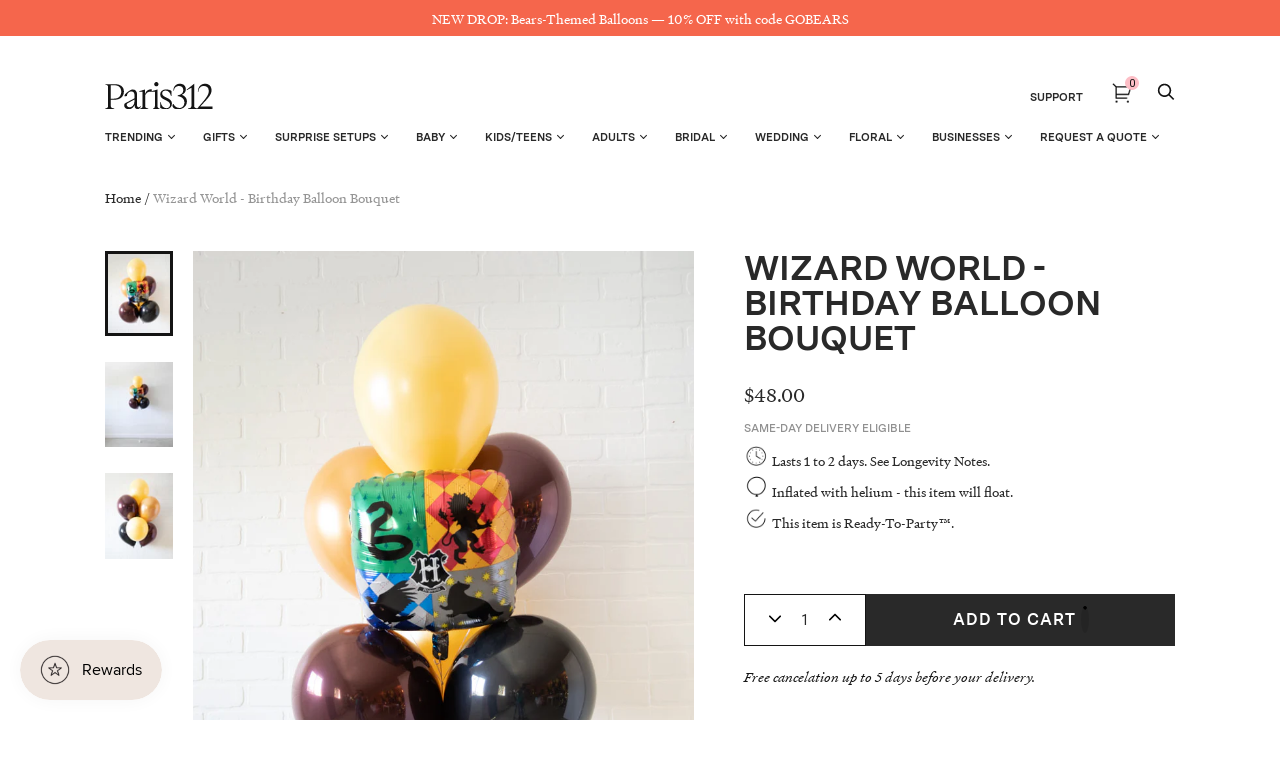

--- FILE ---
content_type: text/html; charset=utf-8
request_url: https://paris312.com/products/wizard-world-birthday-balloon-bouquet
body_size: 48869
content:















<!doctype html>
<html class="no-js no-touch" lang="en">
<head>
  <meta charset="utf-8">
  <meta http-equiv="X-UA-Compatible" content="IE=edge,chrome=1">
  <meta name="viewport" content="width=device-width,initial-scale=1">


  <!-- Preconnect Domains -->
  <link rel="preconnect" href="https://cdn.shopify.com" crossorigin>
  <link rel="preconnect" href="https://fonts.shopify.com" crossorigin>
  <link rel="preconnect" href="https://monorail-edge.shopifysvc.com">

  <!-- Preload Assets -->
  <link rel="preload" href="//paris312.com/cdn/shop/t/107/assets/theme.css?v=76306654164857178951764163370" as="style">
  <link rel="preload" href="//paris312.com/cdn/shop/t/107/assets/handy.js?v=150490101554453437511724096503" as="script">
  <link rel="preload" href="//paris312.com/cdn/shopifycloud/storefront/assets/themes_support/api.jquery-7ab1a3a4.js" as="script">

  

  
  


  <title>Wizard World - Birthday Balloon Bouquet — Paris312</title>

  
    <meta name="description" content="Add this Happy Birthday Harry Potter inspired bouquet to your little one&#39;s birthday party! A bright helium-filled bouquet will add more fun to the Harry Potter themed party!">
  

  
    <link rel="shortcut icon" href="//paris312.com/cdn/shop/files/Paris312-Favicon_32x32.png?v=1662911532" type="image/png">
  

  
    <link rel="canonical" href="https://paris312.com/products/wizard-world-birthday-balloon-bouquet" />
  

  

  <script>window.performance && window.performance.mark && window.performance.mark('shopify.content_for_header.start');</script><meta name="google-site-verification" content="twk4SIU7FXur484h2sDxB971kQ13DGmtUHv2LTWLgNE">
<meta name="google-site-verification" content="wbjTPpEYccVmKSuvkDDRqcsvLI9k1bdVrAHi84c3i5g">
<meta name="facebook-domain-verification" content="ue26yt65h67b9an0gi6vwpno2f0gr9">
<meta id="shopify-digital-wallet" name="shopify-digital-wallet" content="/12769161/digital_wallets/dialog">
<link rel="alternate" type="application/json+oembed" href="https://paris312.com/products/wizard-world-birthday-balloon-bouquet.oembed">
<script async="async" src="/checkouts/internal/preloads.js?locale=en-US"></script>
<script id="shopify-features" type="application/json">{"accessToken":"9639247da9d9eceb7fcbf9939999a36c","betas":["rich-media-storefront-analytics"],"domain":"paris312.com","predictiveSearch":true,"shopId":12769161,"locale":"en"}</script>
<script>var Shopify = Shopify || {};
Shopify.shop = "paris312.myshopify.com";
Shopify.locale = "en";
Shopify.currency = {"active":"USD","rate":"1.0"};
Shopify.country = "US";
Shopify.theme = {"name":"Copy of Copy of Zapiet2.0 - Elevar Theme Export...","id":144220225755,"schema_name":"Handy","schema_version":"2.12.1","theme_store_id":null,"role":"main"};
Shopify.theme.handle = "null";
Shopify.theme.style = {"id":null,"handle":null};
Shopify.cdnHost = "paris312.com/cdn";
Shopify.routes = Shopify.routes || {};
Shopify.routes.root = "/";</script>
<script type="module">!function(o){(o.Shopify=o.Shopify||{}).modules=!0}(window);</script>
<script>!function(o){function n(){var o=[];function n(){o.push(Array.prototype.slice.apply(arguments))}return n.q=o,n}var t=o.Shopify=o.Shopify||{};t.loadFeatures=n(),t.autoloadFeatures=n()}(window);</script>
<script id="shop-js-analytics" type="application/json">{"pageType":"product"}</script>
<script defer="defer" async type="module" src="//paris312.com/cdn/shopifycloud/shop-js/modules/v2/client.init-shop-cart-sync_C5BV16lS.en.esm.js"></script>
<script defer="defer" async type="module" src="//paris312.com/cdn/shopifycloud/shop-js/modules/v2/chunk.common_CygWptCX.esm.js"></script>
<script type="module">
  await import("//paris312.com/cdn/shopifycloud/shop-js/modules/v2/client.init-shop-cart-sync_C5BV16lS.en.esm.js");
await import("//paris312.com/cdn/shopifycloud/shop-js/modules/v2/chunk.common_CygWptCX.esm.js");

  window.Shopify.SignInWithShop?.initShopCartSync?.({"fedCMEnabled":true,"windoidEnabled":true});

</script>
<script>(function() {
  var isLoaded = false;
  function asyncLoad() {
    if (isLoaded) return;
    isLoaded = true;
    var urls = ["https:\/\/chimpstatic.com\/mcjs-connected\/js\/users\/23ca6735d8ebd39e8a5c8e7d9\/6a756a5646af56fb2b216a350.js?shop=paris312.myshopify.com","https:\/\/d10lpsik1i8c69.cloudfront.net\/w.js?shop=paris312.myshopify.com","https:\/\/zapiet.s3-us-west-2.amazonaws.com\/delivery-validator\/v1.0\/delivery-validator.js?shop=paris312.myshopify.com","\/\/cdn.shopify.com\/proxy\/a72e10109711c90d559b2d8221d270068bca5c47e39e5643dc1b46147c603b73\/forms-akamai.smsbump.com\/245974\/form_98464.js?ver=1715802876\u0026shop=paris312.myshopify.com\u0026sp-cache-control=cHVibGljLCBtYXgtYWdlPTkwMA","https:\/\/public.zoorix.com\/shops\/78a2cb3e-15c8-4b7b-8203-d7e78e9de94e\/zoorix.js?shop=paris312.myshopify.com","https:\/\/na.shgcdn3.com\/pixel-collector.js?shop=paris312.myshopify.com"];
    for (var i = 0; i < urls.length; i++) {
      var s = document.createElement('script');
      s.type = 'text/javascript';
      s.async = true;
      s.src = urls[i];
      var x = document.getElementsByTagName('script')[0];
      x.parentNode.insertBefore(s, x);
    }
  };
  if(window.attachEvent) {
    window.attachEvent('onload', asyncLoad);
  } else {
    window.addEventListener('load', asyncLoad, false);
  }
})();</script>
<script id="__st">var __st={"a":12769161,"offset":-21600,"reqid":"ae458b70-6fa4-484b-9b23-9ca55a742390-1768819926","pageurl":"paris312.com\/products\/wizard-world-birthday-balloon-bouquet","u":"90d56e0555d4","p":"product","rtyp":"product","rid":7887776645339};</script>
<script>window.ShopifyPaypalV4VisibilityTracking = true;</script>
<script id="captcha-bootstrap">!function(){'use strict';const t='contact',e='account',n='new_comment',o=[[t,t],['blogs',n],['comments',n],[t,'customer']],c=[[e,'customer_login'],[e,'guest_login'],[e,'recover_customer_password'],[e,'create_customer']],r=t=>t.map((([t,e])=>`form[action*='/${t}']:not([data-nocaptcha='true']) input[name='form_type'][value='${e}']`)).join(','),a=t=>()=>t?[...document.querySelectorAll(t)].map((t=>t.form)):[];function s(){const t=[...o],e=r(t);return a(e)}const i='password',u='form_key',d=['recaptcha-v3-token','g-recaptcha-response','h-captcha-response',i],f=()=>{try{return window.sessionStorage}catch{return}},m='__shopify_v',_=t=>t.elements[u];function p(t,e,n=!1){try{const o=window.sessionStorage,c=JSON.parse(o.getItem(e)),{data:r}=function(t){const{data:e,action:n}=t;return t[m]||n?{data:e,action:n}:{data:t,action:n}}(c);for(const[e,n]of Object.entries(r))t.elements[e]&&(t.elements[e].value=n);n&&o.removeItem(e)}catch(o){console.error('form repopulation failed',{error:o})}}const l='form_type',E='cptcha';function T(t){t.dataset[E]=!0}const w=window,h=w.document,L='Shopify',v='ce_forms',y='captcha';let A=!1;((t,e)=>{const n=(g='f06e6c50-85a8-45c8-87d0-21a2b65856fe',I='https://cdn.shopify.com/shopifycloud/storefront-forms-hcaptcha/ce_storefront_forms_captcha_hcaptcha.v1.5.2.iife.js',D={infoText:'Protected by hCaptcha',privacyText:'Privacy',termsText:'Terms'},(t,e,n)=>{const o=w[L][v],c=o.bindForm;if(c)return c(t,g,e,D).then(n);var r;o.q.push([[t,g,e,D],n]),r=I,A||(h.body.append(Object.assign(h.createElement('script'),{id:'captcha-provider',async:!0,src:r})),A=!0)});var g,I,D;w[L]=w[L]||{},w[L][v]=w[L][v]||{},w[L][v].q=[],w[L][y]=w[L][y]||{},w[L][y].protect=function(t,e){n(t,void 0,e),T(t)},Object.freeze(w[L][y]),function(t,e,n,w,h,L){const[v,y,A,g]=function(t,e,n){const i=e?o:[],u=t?c:[],d=[...i,...u],f=r(d),m=r(i),_=r(d.filter((([t,e])=>n.includes(e))));return[a(f),a(m),a(_),s()]}(w,h,L),I=t=>{const e=t.target;return e instanceof HTMLFormElement?e:e&&e.form},D=t=>v().includes(t);t.addEventListener('submit',(t=>{const e=I(t);if(!e)return;const n=D(e)&&!e.dataset.hcaptchaBound&&!e.dataset.recaptchaBound,o=_(e),c=g().includes(e)&&(!o||!o.value);(n||c)&&t.preventDefault(),c&&!n&&(function(t){try{if(!f())return;!function(t){const e=f();if(!e)return;const n=_(t);if(!n)return;const o=n.value;o&&e.removeItem(o)}(t);const e=Array.from(Array(32),(()=>Math.random().toString(36)[2])).join('');!function(t,e){_(t)||t.append(Object.assign(document.createElement('input'),{type:'hidden',name:u})),t.elements[u].value=e}(t,e),function(t,e){const n=f();if(!n)return;const o=[...t.querySelectorAll(`input[type='${i}']`)].map((({name:t})=>t)),c=[...d,...o],r={};for(const[a,s]of new FormData(t).entries())c.includes(a)||(r[a]=s);n.setItem(e,JSON.stringify({[m]:1,action:t.action,data:r}))}(t,e)}catch(e){console.error('failed to persist form',e)}}(e),e.submit())}));const S=(t,e)=>{t&&!t.dataset[E]&&(n(t,e.some((e=>e===t))),T(t))};for(const o of['focusin','change'])t.addEventListener(o,(t=>{const e=I(t);D(e)&&S(e,y())}));const B=e.get('form_key'),M=e.get(l),P=B&&M;t.addEventListener('DOMContentLoaded',(()=>{const t=y();if(P)for(const e of t)e.elements[l].value===M&&p(e,B);[...new Set([...A(),...v().filter((t=>'true'===t.dataset.shopifyCaptcha))])].forEach((e=>S(e,t)))}))}(h,new URLSearchParams(w.location.search),n,t,e,['guest_login'])})(!0,!0)}();</script>
<script integrity="sha256-4kQ18oKyAcykRKYeNunJcIwy7WH5gtpwJnB7kiuLZ1E=" data-source-attribution="shopify.loadfeatures" defer="defer" src="//paris312.com/cdn/shopifycloud/storefront/assets/storefront/load_feature-a0a9edcb.js" crossorigin="anonymous"></script>
<script data-source-attribution="shopify.dynamic_checkout.dynamic.init">var Shopify=Shopify||{};Shopify.PaymentButton=Shopify.PaymentButton||{isStorefrontPortableWallets:!0,init:function(){window.Shopify.PaymentButton.init=function(){};var t=document.createElement("script");t.src="https://paris312.com/cdn/shopifycloud/portable-wallets/latest/portable-wallets.en.js",t.type="module",document.head.appendChild(t)}};
</script>
<script data-source-attribution="shopify.dynamic_checkout.buyer_consent">
  function portableWalletsHideBuyerConsent(e){var t=document.getElementById("shopify-buyer-consent"),n=document.getElementById("shopify-subscription-policy-button");t&&n&&(t.classList.add("hidden"),t.setAttribute("aria-hidden","true"),n.removeEventListener("click",e))}function portableWalletsShowBuyerConsent(e){var t=document.getElementById("shopify-buyer-consent"),n=document.getElementById("shopify-subscription-policy-button");t&&n&&(t.classList.remove("hidden"),t.removeAttribute("aria-hidden"),n.addEventListener("click",e))}window.Shopify?.PaymentButton&&(window.Shopify.PaymentButton.hideBuyerConsent=portableWalletsHideBuyerConsent,window.Shopify.PaymentButton.showBuyerConsent=portableWalletsShowBuyerConsent);
</script>
<script data-source-attribution="shopify.dynamic_checkout.cart.bootstrap">document.addEventListener("DOMContentLoaded",(function(){function t(){return document.querySelector("shopify-accelerated-checkout-cart, shopify-accelerated-checkout")}if(t())Shopify.PaymentButton.init();else{new MutationObserver((function(e,n){t()&&(Shopify.PaymentButton.init(),n.disconnect())})).observe(document.body,{childList:!0,subtree:!0})}}));
</script>

<script>window.performance && window.performance.mark && window.performance.mark('shopify.content_for_header.end');</script>
  





  <script type="text/javascript">
    
      window.__shgMoneyFormat = window.__shgMoneyFormat || {"USD":{"currency":"USD","currency_symbol":"$","currency_symbol_location":"left","decimal_places":2,"decimal_separator":".","thousands_separator":","}};
    
    window.__shgCurrentCurrencyCode = window.__shgCurrentCurrencyCode || {
      currency: "USD",
      currency_symbol: "$",
      decimal_separator: ".",
      thousands_separator: ",",
      decimal_places: 2,
      currency_symbol_location: "left"
    };
  </script>




<script>
    window.BOLD = window.BOLD || {};
        window.BOLD.options = window.BOLD.options || {};
        window.BOLD.options.settings = window.BOLD.options.settings || {};
        window.BOLD.options.settings.v1_variant_mode = window.BOLD.options.settings.v1_variant_mode || true;
        window.BOLD.options.settings.hybrid_fix_auto_insert_inputs =
        window.BOLD.options.settings.hybrid_fix_auto_insert_inputs || true;
</script>

<script>window.BOLD = window.BOLD || {};
    window.BOLD.common = window.BOLD.common || {};
    window.BOLD.common.Shopify = window.BOLD.common.Shopify || {};
    window.BOLD.common.Shopify.shop = {
      domain: 'paris312.com',
      permanent_domain: 'paris312.myshopify.com',
      url: 'https://paris312.com',
      secure_url: 'https://paris312.com',
      money_format: "${{amount}}",
      currency: "USD"
    };
    window.BOLD.common.Shopify.customer = {
      id: null,
      tags: null,
    };
    window.BOLD.common.Shopify.cart = {"note":null,"attributes":{},"original_total_price":0,"total_price":0,"total_discount":0,"total_weight":0.0,"item_count":0,"items":[],"requires_shipping":false,"currency":"USD","items_subtotal_price":0,"cart_level_discount_applications":[],"checkout_charge_amount":0};
    window.BOLD.common.template = 'product';window.BOLD.common.Shopify.formatMoney = function(money, format) {
        function n(t, e) {
            return "undefined" == typeof t ? e : t
        }
        function r(t, e, r, i) {
            if (e = n(e, 2),
                r = n(r, ","),
                i = n(i, "."),
            isNaN(t) || null == t)
                return 0;
            t = (t / 100).toFixed(e);
            var o = t.split(".")
                , a = o[0].replace(/(\d)(?=(\d\d\d)+(?!\d))/g, "$1" + r)
                , s = o[1] ? i + o[1] : "";
            return a + s
        }
        "string" == typeof money && (money = money.replace(".", ""));
        var i = ""
            , o = /\{\{\s*(\w+)\s*\}\}/
            , a = format || window.BOLD.common.Shopify.shop.money_format || window.Shopify.money_format || "$ {{ amount }}";
        switch (a.match(o)[1]) {
            case "amount":
                i = r(money, 2, ",", ".");
                break;
            case "amount_no_decimals":
                i = r(money, 0, ",", ".");
                break;
            case "amount_with_comma_separator":
                i = r(money, 2, ".", ",");
                break;
            case "amount_no_decimals_with_comma_separator":
                i = r(money, 0, ".", ",");
                break;
            case "amount_with_space_separator":
                i = r(money, 2, " ", ",");
                break;
            case "amount_no_decimals_with_space_separator":
                i = r(money, 0, " ", ",");
                break;
            case "amount_with_apostrophe_separator":
                i = r(money, 2, "'", ".");
                break;
        }
        return a.replace(o, i);
    };
    window.BOLD.common.Shopify.saveProduct = function (handle, product) {
      if (typeof handle === 'string' && typeof window.BOLD.common.Shopify.products[handle] === 'undefined') {
        if (typeof product === 'number') {
          window.BOLD.common.Shopify.handles[product] = handle;
          product = { id: product };
        }
        window.BOLD.common.Shopify.products[handle] = product;
      }
    };
    window.BOLD.common.Shopify.saveVariant = function (variant_id, variant) {
      if (typeof variant_id === 'number' && typeof window.BOLD.common.Shopify.variants[variant_id] === 'undefined') {
        window.BOLD.common.Shopify.variants[variant_id] = variant;
      }
    };window.BOLD.common.Shopify.products = window.BOLD.common.Shopify.products || {};
    window.BOLD.common.Shopify.variants = window.BOLD.common.Shopify.variants || {};
    window.BOLD.common.Shopify.handles = window.BOLD.common.Shopify.handles || {};window.BOLD.common.Shopify.handle = "wizard-world-birthday-balloon-bouquet"
window.BOLD.common.Shopify.saveProduct("wizard-world-birthday-balloon-bouquet", 7887776645339);window.BOLD.common.Shopify.saveVariant(43646081204443, { product_id: 7887776645339, product_handle: "wizard-world-birthday-balloon-bouquet", price: 4800, group_id: '', csp_metafield: {}});window.BOLD.apps_installed = {} || {};window.BOLD.common.Shopify.metafields = window.BOLD.common.Shopify.metafields || {};window.BOLD.common.Shopify.metafields["bold_rp"] = {};window.BOLD.common.Shopify.metafields["bold_csp_defaults"] = {};window.BOLD.common.cacheParams = window.BOLD.common.cacheParams || {};
    window.BOLD.common.cacheParams.options = 1668015262;
</script>

<script>
    window.BOLD.common.cacheParams.options = 1768412975;
</script>
<link href="//paris312.com/cdn/shop/t/107/assets/bold-options.css?v=105912593711484485411724096503" rel="stylesheet" type="text/css" media="all" />
<script src="https://options.shopapps.site/js/options.js" type="text/javascript"></script>
  
  <!-- Zapiet | Store Pickup + Delivery -->
 
  
  <!-- Zapiet | Store Pickup + Delivery -->


  
  















<meta property="og:site_name" content="Paris312">
<meta property="og:url" content="https://paris312.com/products/wizard-world-birthday-balloon-bouquet">
<meta property="og:title" content="Wizard World - Birthday Balloon Bouquet">
<meta property="og:type" content="website">
<meta property="og:description" content="Add this Happy Birthday Harry Potter inspired bouquet to your little one&#39;s birthday party! A bright helium-filled bouquet will add more fun to the Harry Potter themed party!">




    
    
    

    
    
    <meta
      property="og:image"
      content="https://paris312.com/cdn/shop/products/LowRes-4021_1200x1500.jpg?v=1668111703"
    />
    <meta
      property="og:image:secure_url"
      content="https://paris312.com/cdn/shop/products/LowRes-4021_1200x1500.jpg?v=1668111703"
    />
    <meta property="og:image:width" content="1200" />
    <meta property="og:image:height" content="1500" />
    
    
    <meta property="og:image:alt" content="Social media image" />
  
















<meta name="twitter:title" content="Wizard World - Birthday Balloon Bouquet">
<meta name="twitter:description" content="Add this Happy Birthday Harry Potter inspired bouquet to your little one&#39;s birthday party! A bright helium-filled bouquet will add more fun to the Harry Potter themed party!">


    
    
    
      
      
      <meta name="twitter:card" content="summary">
    
    
    <meta
      property="twitter:image"
      content="https://paris312.com/cdn/shop/products/LowRes-4021_1200x1200_crop_center.jpg?v=1668111703"
    />
    <meta property="twitter:image:width" content="1200" />
    <meta property="twitter:image:height" content="1200" />
    
    
    <meta property="twitter:image:alt" content="Social media image" />
  



  
  <script>
    document.documentElement.className=document.documentElement.className.replace(/\bno-js\b/,'js');
    if(window.Shopify&&window.Shopify.designMode)document.documentElement.className+=' in-theme-editor';
    if(('ontouchstart' in window)||window.DocumentTouch&&document instanceof DocumentTouch)document.documentElement.className=document.documentElement.className.replace(/\bno-touch\b/,'has-touch');
    (function () {
      function handleFirstTab(e) {
        if (e.keyCode === 9) { // the "I am a keyboard user" key
          document.body.classList.add('user-is-tabbing');
          window.removeEventListener('keydown', handleFirstTab);
        }
      }
      window.addEventListener('keydown', handleFirstTab);
    })();
  </script>
  


  <!-- Theme CSS -->
  <link rel="stylesheet" href="//paris312.com/cdn/shop/t/107/assets/theme.css?v=76306654164857178951764163370">

  
        


  
    <script src="//paris312.com/cdn/shopifycloud/storefront/assets/themes_support/shopify_common-5f594365.js" defer></script>
    <script src="//paris312.com/cdn/shopifycloud/storefront/assets/themes_support/customer_area-f1b6eefc.js" defer></script>
  

  

<script type="text/javascript">
  
    window.SHG_CUSTOMER = null;
  
</script>











 <!--begin-boost-pfs-filter-css-->
   <link rel="preload stylesheet" href="//paris312.com/cdn/shop/t/107/assets/boost-pfs-instant-search.css?v=3088948698276528971724096503" as="style"><link href="//paris312.com/cdn/shop/t/107/assets/boost-pfs-custom.css?v=56748757438926123331724096503" rel="stylesheet" type="text/css" media="all" />
<style data-id="boost-pfs-style">
    .boost-pfs-filter-option-title-text {color: rgba(0,0,0,1);font-size: 14px;font-weight: 500;text-transform: capitalize;font-family: Roboto;}

   .boost-pfs-filter-tree-v .boost-pfs-filter-option-title-text:before {border-top-color: rgba(0,0,0,1);}
    .boost-pfs-filter-tree-v .boost-pfs-filter-option.boost-pfs-filter-option-collapsed .boost-pfs-filter-option-title-text:before {border-bottom-color: rgba(0,0,0,1);}
    .boost-pfs-filter-tree-h .boost-pfs-filter-option-title-heading:before {border-right-color: rgba(0,0,0,1);
        border-bottom-color: rgba(0,0,0,1);}

    .boost-pfs-filter-refine-by .boost-pfs-filter-option-title h3 {color: rgba(6,3,3,1);}

    .boost-pfs-filter-option-content .boost-pfs-filter-option-item-list .boost-pfs-filter-option-item button,
    .boost-pfs-filter-option-content .boost-pfs-filter-option-item-list .boost-pfs-filter-option-item .boost-pfs-filter-button,
    .boost-pfs-filter-option-range-amount input,
    .boost-pfs-filter-tree-v .boost-pfs-filter-refine-by .boost-pfs-filter-refine-by-items .refine-by-item,
    .boost-pfs-filter-refine-by-wrapper-v .boost-pfs-filter-refine-by .boost-pfs-filter-refine-by-items .refine-by-item,
    .boost-pfs-filter-refine-by .boost-pfs-filter-option-title,
    .boost-pfs-filter-refine-by .boost-pfs-filter-refine-by-items .refine-by-item>a,
    .boost-pfs-filter-refine-by>span,
    .boost-pfs-filter-clear,
    .boost-pfs-filter-clear-all{color: rgba(6,3,3,1);font-size: 13px;font-family: Roboto;}
    .boost-pfs-filter-tree-h .boost-pfs-filter-pc .boost-pfs-filter-refine-by-items .refine-by-item .boost-pfs-filter-clear .refine-by-type,
    .boost-pfs-filter-refine-by-wrapper-h .boost-pfs-filter-pc .boost-pfs-filter-refine-by-items .refine-by-item .boost-pfs-filter-clear .refine-by-type {color: rgba(6,3,3,1);}

    .boost-pfs-filter-option-multi-level-collections .boost-pfs-filter-option-multi-level-list .boost-pfs-filter-option-item .boost-pfs-filter-button-arrow .boost-pfs-arrow:before,
    .boost-pfs-filter-option-multi-level-tag .boost-pfs-filter-option-multi-level-list .boost-pfs-filter-option-item .boost-pfs-filter-button-arrow .boost-pfs-arrow:before {border-right: 1px solid rgba(6,3,3,1);
        border-bottom: 1px solid rgba(6,3,3,1);}

    .boost-pfs-filter-refine-by-wrapper-v .boost-pfs-filter-refine-by .boost-pfs-filter-refine-by-items .refine-by-item .boost-pfs-filter-clear:after,
    .boost-pfs-filter-refine-by-wrapper-v .boost-pfs-filter-refine-by .boost-pfs-filter-refine-by-items .refine-by-item .boost-pfs-filter-clear:before,
    .boost-pfs-filter-tree-v .boost-pfs-filter-refine-by .boost-pfs-filter-refine-by-items .refine-by-item .boost-pfs-filter-clear:after,
    .boost-pfs-filter-tree-v .boost-pfs-filter-refine-by .boost-pfs-filter-refine-by-items .refine-by-item .boost-pfs-filter-clear:before,
    .boost-pfs-filter-refine-by-wrapper-h .boost-pfs-filter-pc .boost-pfs-filter-refine-by-items .refine-by-item .boost-pfs-filter-clear:after,
    .boost-pfs-filter-refine-by-wrapper-h .boost-pfs-filter-pc .boost-pfs-filter-refine-by-items .refine-by-item .boost-pfs-filter-clear:before,
    .boost-pfs-filter-tree-h .boost-pfs-filter-pc .boost-pfs-filter-refine-by-items .refine-by-item .boost-pfs-filter-clear:after,
    .boost-pfs-filter-tree-h .boost-pfs-filter-pc .boost-pfs-filter-refine-by-items .refine-by-item .boost-pfs-filter-clear:before {border-top-color: rgba(6,3,3,1);}
    .boost-pfs-filter-option-range-slider .noUi-value-horizontal {color: rgba(6,3,3,1);}

    .boost-pfs-filter-tree-mobile-button button,
    .boost-pfs-filter-top-sorting-mobile button {font-size: 13px !important;font-family: Roboto !important;}
    .boost-pfs-filter-top-sorting-mobile button>span:after {}
  </style>

 <!--end-boost-pfs-filter-css-->

 
 
<script>
  var _talkableq = _talkableq || [];
  _talkableq.push(['authenticate_customer', {"email":"","first_name":"","last_name":"","customer_id":""}]);
</script>
<script src="//d2jjzw81hqbuqv.cloudfront.net/integration/talkable-4.7.0.min.js" type="text/javascript"></script>
<script async src="//d2jjzw81hqbuqv.cloudfront.net/integration/clients/paris312-dev.min.js" type="text/javascript"></script>


  <script>
        window.zoorixCartData = {
          currency: "USD",
          currency_symbol: "$",
          
          original_total_price: 0,
          total_discount: 0,
          item_count: 0,
          items: [
              
          ]
       	  
        };

      window.Zoorix = window.Zoorix || {};
      

      
        window.Zoorix.page_type = "product";
        window.Zoorix.product_id = "7887776645339";
      
      window.Zoorix.moneyFormat = "${{amount}}";
      window.Zoorix.moneyFormatWithCurrency = "${{amount}} USD";
</script>


  <link href="//paris312.com/cdn/shop/t/107/assets/bold.css?v=14285527249654813001724096503" rel="stylesheet" type="text/css" media="all" />
<!-- BEGIN app block: shopify://apps/zoorix-cross-sell/blocks/zoorix-head/51fffd07-f9df-4d6a-b901-6d14b243dcad -->
<script>
  window.zoorixCartData = {
    currency: "USD",
    currency_symbol: "$",
    
    original_total_price: 0,
    total_discount: 0,
    item_count: 0,
    items: [
        
    ]
    
  };

  window.Zoorix = window.Zoorix || {};
  window.Zoorix.collectionsHash = {};

  

  
  window.Zoorix.page_type = "product";
  window.Zoorix.product_id = "7887776645339";
    
      
        window.Zoorix.collectionsHash[180147683416] = {title: "Kids Around the Room" };
      
        window.Zoorix.collectionsHash[180172193880] = {title: "Kids Balloon Bouquets" };
      
        window.Zoorix.collectionsHash[430971093211] = {title: "Wizard World" };
      
      window.Zoorix.collections = Object.keys(window.Zoorix.collectionsHash).map(c => parseInt(c));
    
  
  window.Zoorix.moneyFormat = "${{amount}}";
  window.Zoorix.moneyFormatWithCurrency = "${{amount}} USD";
  window.Zoorix.template = "product";

</script>

<!--<script src="https://cdn.shopify.com/s/javascripts/currencies.js" async></script>-->
<script async src=https://public.zoorix.com/domains/paris312.myshopify.com/zoorix.js></script>


<!-- END app block --><!-- BEGIN app block: shopify://apps/klaviyo-email-marketing-sms/blocks/klaviyo-onsite-embed/2632fe16-c075-4321-a88b-50b567f42507 -->












  <script async src="https://static.klaviyo.com/onsite/js/Y4FKuQ/klaviyo.js?company_id=Y4FKuQ"></script>
  <script>!function(){if(!window.klaviyo){window._klOnsite=window._klOnsite||[];try{window.klaviyo=new Proxy({},{get:function(n,i){return"push"===i?function(){var n;(n=window._klOnsite).push.apply(n,arguments)}:function(){for(var n=arguments.length,o=new Array(n),w=0;w<n;w++)o[w]=arguments[w];var t="function"==typeof o[o.length-1]?o.pop():void 0,e=new Promise((function(n){window._klOnsite.push([i].concat(o,[function(i){t&&t(i),n(i)}]))}));return e}}})}catch(n){window.klaviyo=window.klaviyo||[],window.klaviyo.push=function(){var n;(n=window._klOnsite).push.apply(n,arguments)}}}}();</script>

  
    <script id="viewed_product">
      if (item == null) {
        var _learnq = _learnq || [];

        var MetafieldReviews = null
        var MetafieldYotpoRating = null
        var MetafieldYotpoCount = null
        var MetafieldLooxRating = null
        var MetafieldLooxCount = null
        var okendoProduct = null
        var okendoProductReviewCount = null
        var okendoProductReviewAverageValue = null
        try {
          // The following fields are used for Customer Hub recently viewed in order to add reviews.
          // This information is not part of __kla_viewed. Instead, it is part of __kla_viewed_reviewed_items
          MetafieldReviews = {};
          MetafieldYotpoRating = null
          MetafieldYotpoCount = null
          MetafieldLooxRating = null
          MetafieldLooxCount = null

          okendoProduct = null
          // If the okendo metafield is not legacy, it will error, which then requires the new json formatted data
          if (okendoProduct && 'error' in okendoProduct) {
            okendoProduct = null
          }
          okendoProductReviewCount = okendoProduct ? okendoProduct.reviewCount : null
          okendoProductReviewAverageValue = okendoProduct ? okendoProduct.reviewAverageValue : null
        } catch (error) {
          console.error('Error in Klaviyo onsite reviews tracking:', error);
        }

        var item = {
          Name: "Wizard World - Birthday Balloon Bouquet",
          ProductID: 7887776645339,
          Categories: ["Kids Around the Room","Kids Balloon Bouquets","Wizard World"],
          ImageURL: "https://paris312.com/cdn/shop/products/LowRes-4021_grande.jpg?v=1668111703",
          URL: "https://paris312.com/products/wizard-world-birthday-balloon-bouquet",
          Brand: "same-day delivery eligible",
          Price: "$48.00",
          Value: "48.00",
          CompareAtPrice: "$0.00"
        };
        _learnq.push(['track', 'Viewed Product', item]);
        _learnq.push(['trackViewedItem', {
          Title: item.Name,
          ItemId: item.ProductID,
          Categories: item.Categories,
          ImageUrl: item.ImageURL,
          Url: item.URL,
          Metadata: {
            Brand: item.Brand,
            Price: item.Price,
            Value: item.Value,
            CompareAtPrice: item.CompareAtPrice
          },
          metafields:{
            reviews: MetafieldReviews,
            yotpo:{
              rating: MetafieldYotpoRating,
              count: MetafieldYotpoCount,
            },
            loox:{
              rating: MetafieldLooxRating,
              count: MetafieldLooxCount,
            },
            okendo: {
              rating: okendoProductReviewAverageValue,
              count: okendoProductReviewCount,
            }
          }
        }]);
      }
    </script>
  




  <script>
    window.klaviyoReviewsProductDesignMode = false
  </script>







<!-- END app block --><!-- BEGIN app block: shopify://apps/starapps-variant-image/blocks/starapps-via-embed/2a01d106-3d10-48e8-ba53-5cb971217ac4 -->





    
      
      <script>
        window._starapps_theme_settings = [{"id":247550,"script_url":null},{"id":247549,"script_url":"https:\/\/cdn.starapps.studio\/apps\/via\/paris312\/script-1754292111.js"},{"id":4404,"script_url":"https:\/\/cdn.starapps.studio\/apps\/via\/paris312\/script-1754292111.js"}];
        window._starapps_shop_themes = {"81754128472":{"theme_setting_id":247549,"theme_store_id":null,"schema_theme_name":"Handy"},"2502819868":{"theme_setting_id":247550,"theme_store_id":null,"schema_theme_name":"Unidentified"},"12401344600":{"theme_setting_id":247550,"theme_store_id":null,"schema_theme_name":"Unidentified"},"140137005275":{"theme_setting_id":247549,"theme_store_id":null,"schema_theme_name":"Handy"},"136680243419":{"theme_setting_id":247549,"theme_store_id":null,"schema_theme_name":"Handy"},"32804733016":{"theme_setting_id":247550,"theme_store_id":null,"schema_theme_name":"Unidentified"},"83141197912":{"theme_setting_id":247549,"theme_store_id":null,"schema_theme_name":"Handy"},"126680826025":{"theme_setting_id":247549,"theme_store_id":null,"schema_theme_name":"Handy"},"130416279771":{"theme_setting_id":247549,"theme_store_id":null,"schema_theme_name":"Handy"},"135160234203":{"theme_setting_id":247549,"theme_store_id":null,"schema_theme_name":"Handy"},"135848624347":{"theme_setting_id":247549,"theme_store_id":null,"schema_theme_name":"Handy"},"136442773723":{"theme_setting_id":247549,"theme_store_id":null,"schema_theme_name":"Handy"},"136693055707":{"theme_setting_id":247549,"theme_store_id":null,"schema_theme_name":"Handy"},"136826454235":{"theme_setting_id":247549,"theme_store_id":null,"schema_theme_name":"Handy"},"140451315931":{"theme_setting_id":247549,"theme_store_id":null,"schema_theme_name":"Handy"},"142653489371":{"theme_setting_id":247549,"theme_store_id":null,"schema_theme_name":"Handy"},"143919153371":{"theme_setting_id":247549,"theme_store_id":null,"schema_theme_name":"Handy"},"147676528859":{"theme_setting_id":247549,"theme_store_id":null,"schema_theme_name":"Handy"},"182868042":{"theme_setting_id":247550,"theme_store_id":null,"schema_theme_name":"Unidentified"},"83404750936":{"theme_setting_id":247549,"theme_store_id":null,"schema_theme_name":"Handy"},"144220225755":{"theme_setting_id":247549,"theme_store_id":null,"schema_theme_name":"Handy"},"145767432411":{"theme_setting_id":247549,"theme_store_id":null,"schema_theme_name":"Handy"}};

        document.addEventListener('DOMContentLoaded', function () {
        function loadThemeScript() {
          const { theme } = window.Shopify;
          const themeSettings = window._starapps_theme_settings || [];
          const shopThemes = window._starapps_shop_themes || {};

          if (!themeSettings.length) {
            return;
          }

          const currentThemeId = theme.id.toString();
          let shopTheme = null;

          shopTheme = shopThemes[currentThemeId];

          if (!shopTheme) {
            for (const [themeId, themeData] of Object.entries(shopThemes)) {
              if (themeData.schema_theme_name === theme.schema_name ||
                  themeData.theme_store_id === theme.theme_store_id.toString()) {
                shopTheme = themeData;
                break;
              }
            }
          }

          if (!shopTheme) {
            console.log('No shop theme found for theme:', theme);
            return;
          }

          // Step 2: Find the theme setting using the theme_setting_id from shop theme
          const themeSetting = themeSettings.find(ts => ts.id === shopTheme.theme_setting_id);

          console.log(themeSettings);
          console.log(shopTheme);

          if (!themeSetting) {
            console.log('No theme setting found for theme_setting_id:', shopTheme.theme_setting_id);
            return;
          }

          // Load script if found and not already loaded
          if (themeSetting.script_url && !isScriptAlreadyLoaded(themeSetting.id)) {
            loadScript(themeSetting);
          }
        }

        function isScriptAlreadyLoaded(themeSettingId) {
          return document.querySelector(`script[data-theme-script="${themeSettingId}"]`) !== null;
        }

        function loadScript(themeSetting) {
          const script = document.createElement('script');
          script.src = themeSetting.script_url;
          script.async = true;
          script.crossOrigin = 'anonymous';
          script.setAttribute('data-theme-script', themeSetting.id);

          document.head.appendChild(script);
        }

          // Try immediately, otherwise wait for Shopify theme object
          if (window.Shopify && window.Shopify.theme && window.Shopify.theme.id) {
            loadThemeScript();
          } else {
            var interval = setInterval(function () {
              if (window.Shopify && window.Shopify.theme && window.Shopify.theme.id) {
                clearInterval(interval);
                loadThemeScript();
              }
            }, 100);
            setTimeout(function () { clearInterval(interval); }, 5000);
          }
        });
      </script>
    

    

    
    
      <script src="https://cdn.shopify.com/extensions/019b8ded-e117-7ce2-a469-ec8f78d5408d/variant-image-automator-33/assets/store-front-error-tracking.js" via-js-type="error-tracking" defer></script>
    
    <script via-metafields>window.viaData = {
        limitOnProduct: null,
        viaStatus: null
      }
    </script>
<!-- END app block --><!-- BEGIN app block: shopify://apps/elevar-conversion-tracking/blocks/dataLayerEmbed/bc30ab68-b15c-4311-811f-8ef485877ad6 -->



<script type="module" dynamic>
  const configUrl = "/a/elevar/static/configs/fa1c66d369248903f2040e25ee27ae30bbfcfb3e/config.js";
  const config = (await import(configUrl)).default;
  const scriptUrl = config.script_src_app_theme_embed;

  if (scriptUrl) {
    const { handler } = await import(scriptUrl);

    await handler(
      config,
      {
        cartData: {
  marketId: "847642843",
  attributes:{},
  cartTotal: "0.0",
  currencyCode:"USD",
  items: []
}
,
        user: {cartTotal: "0.0",
    currencyCode:"USD",customer: {},
}
,
        isOnCartPage:false,
        collectionView:null,
        searchResultsView:null,
        productView:{
    attributes:{},
    currencyCode:"USD",defaultVariant: {id:"[HE:BQT:(T1:11”:1xP.LEM.CHIFF\/GROD)+(T2:11\":1xSPRK.BURG\/B,1xG\/MOC.BR+18\"FL:(1xhogwarts.SQ))+(T3:11\":1xP.LEM.CHIFF\/GROD,1xSPRK.BURG\/B,1xB)-{SAT-W\/6.3-W\/ST}]",name:"Wizard World - Birthday Balloon Bouquet",
        brand:"same-day delivery eligible",
        category:"Individual Items",
        variant:"Default Title",
        price: "48.0",
        productId: "7887776645339",
        variantId: "43646081204443",
        compareAtPrice: "0.0",image:"\/\/paris312.com\/cdn\/shop\/products\/LowRes-4021.jpg?v=1668111703",url:"\/products\/wizard-world-birthday-balloon-bouquet?variant=43646081204443"},items: [{id:"[HE:BQT:(T1:11”:1xP.LEM.CHIFF\/GROD)+(T2:11\":1xSPRK.BURG\/B,1xG\/MOC.BR+18\"FL:(1xhogwarts.SQ))+(T3:11\":1xP.LEM.CHIFF\/GROD,1xSPRK.BURG\/B,1xB)-{SAT-W\/6.3-W\/ST}]",name:"Wizard World - Birthday Balloon Bouquet",
          brand:"same-day delivery eligible",
          category:"Individual Items",
          variant:"Default Title",
          price: "48.0",
          productId: "7887776645339",
          variantId: "43646081204443",
          compareAtPrice: "0.0",image:"\/\/paris312.com\/cdn\/shop\/products\/LowRes-4021.jpg?v=1668111703",url:"\/products\/wizard-world-birthday-balloon-bouquet?variant=43646081204443"},]
  },
        checkoutComplete: null
      }
    );
  }
</script>


<!-- END app block --><!-- BEGIN app block: shopify://apps/zapiet-pickup-delivery/blocks/app-embed/5599aff0-8af1-473a-a372-ecd72a32b4d5 -->









    <style>#storePickupApp {
	// Enter your custom styles here
}

// BEGIN - Zapiet - 17/01/2021


@media only screen and (max-width: 900px) {
	#zapiet-delivery-validator #zapiet-delivery-validator__topbar #zapiet-delivery-validator__container #zapiet-delivery-validator__form {
    display: flex;
    justify-content: center !important;
}

#zapiet-delivery-validator #zapiet-delivery-validator__topbar #zapiet-delivery-validator__container #zapiet-delivery-validator__form #zapiet-delivery-validator__label {
    display: flex !important;
    align-items: center !important;
  margin-right: 1em;
}
}

#zapiet-delivery-validator #zapiet-delivery-validator__topbar #zapiet-delivery-validator__container #zapiet-delivery-validator__form .zapiet-delivery-validator__fields {
    flex-grow: 0 !important;
}
#zapiet-delivery-validator #zapiet-delivery-validator__topbar #zapiet-delivery-validator__container #zapiet-delivery-validator__form {
    justify-content: center !important;
}


// Enter your custom styles here

#zapiet-delivery-validator__topbar {
  background: #141414 !important; 
  font-family: "Heldane Text Regular";
  font-weight: 450;
  font-size: 12px;
  color: #989898;  
  text-transform: uppercase;
border-bottom: 0.5px solid #dddddd;


}

.zapiet-delivery-validator__submit {
  background: #ffffff !important; 
  color: #000000 !important;
 font-family: "Roboto";
 font-weight: 450;
  font-weight: 450;
  font-size: 12px;
  text-transform: uppercase;
border: 0px;
}
  
  
  .zapiet-delivery-validator__close svg {
  fill: #ffffff !important; 
}

.zapiet-delivery-validator__postal_code {
  	color: #000000;
  	font-size: 12px;
    font-family: "Roboto";
    font-weight: normal;
  }
  

  #zapiet-delivery-validator__label {
  color: #333 !important; 
}


#zapiet-delivery-validator #zapiet-delivery-validator__topbar {
    top: 0px !important;
	color: #141414;
  }

body {
  padding-top: 0 !important;
}

.site-header-wrapper {
    margin-top: 10px !important;
  	//margin-top 3em !important;
}

#zapiet-delivery-validator__modal__primary-action {
  text-decoration: none !important;
}

.mobilenav-panel.visible {
  z-index: 99999;
}


// JTDIGITAL 22-07-20

@media only screen and (max-width: 600px) {
	.site-header-wrapper {
    	margin-top: 18px !important;
	}
}


@media only screen and (max-width: 640px) {
	.site-header-wrapper {
    	margin-top: 42px !important;
	}
}

@media only screen and (min-width: 640px) {
	.site-header-wrapper {
    	margin-top: 35px !important;
	}
}

@media only screen and (min-width: 900px) {
	.site-header-wrapper {
    	margin-top: 10px !important;
	}
}

//


#zapiet-delivery-validator__postal_code {
  max-width: 500px

}</style>




<script type="text/javascript">
    var zapietTranslations = {};

    window.ZapietMethods = {"delivery":{"active":true,"enabled":true,"name":"Delivery","sort":0,"status":{"condition":"price","operator":"morethan","value":0,"enabled":true,"product_conditions":{"enabled":false,"value":"Pickup Only,Shipping Only","enable":false,"property":"tags","hide_button":false}},"button":{"type":"default","default":"https:\/\/zapiet-vapor.s3.amazonaws.com\/uploads\/images\/1f6a1e23-91a1-41e2-8a79-3b2ad3ae3ab9.png","hover":"","active":"https:\/\/zapiet-vapor.s3.amazonaws.com\/uploads\/images\/ab1bb7e4-0bee-4d01-907b-8cd53314f366.png"}},"pickup":{"active":false,"enabled":true,"name":"Pickup","sort":1,"status":{"condition":"weight","operator":"lessthan","value":3500,"enabled":true,"product_conditions":{"enabled":false,"value":"delivery-only,surprise-setup","enable":false,"property":"tags","hide_button":false}},"button":{"type":"default","default":"https:\/\/zapiet-vapor.s3.amazonaws.com\/uploads\/images\/8bfc0e8f-3fca-40eb-9b2f-90b4edbcc429.png","hover":"","active":"https:\/\/zapiet-vapor.s3.amazonaws.com\/uploads\/images\/c19cbd0b-253c-4794-af6e-2f5e200039cc.png"}},"shipping":{"active":false,"enabled":false,"name":"Shipping","sort":1,"status":{"condition":"price","operator":"morethan","value":0,"enabled":true,"product_conditions":{"enabled":false,"value":"Delivery Only,Pickup Only","enable":false,"property":"tags","hide_button":false}},"button":{"type":"default","default":null,"hover":"","active":null}}}
    window.ZapietEvent = {
        listen: function(eventKey, callback) {
            if (!this.listeners) {
                this.listeners = [];
            }
            this.listeners.push({
                eventKey: eventKey,
                callback: callback
            });
        },
    };

    

    
        
        var language_settings = {"enable_app":true,"enable_geo_search_for_pickups":false,"pickup_region_filter_enabled":false,"pickup_region_filter_field":null,"currency":"USD","weight_format":"kg","pickup.enable_map":false,"delivery_validation_method":"exact_postcode_matching","base_country_name":"United States","base_country_code":"US","method_display_style":"default","default_method_display_style":"classic","date_format":"l, F j, Y","time_format":"h:i A","week_day_start":"Sun","pickup_address_format":"<span class=\"name\"><strong>{{company_name}}</strong></span><span class=\"address\">{{address_line_1}}<br>{{city}}, {{postal_code}}</span><span class=\"distance\">{{distance}}</span>{{more_information}}","rates_enabled":true,"payment_customization_enabled":false,"distance_format":"mi","enable_delivery_address_autocompletion":false,"enable_delivery_current_location":false,"enable_pickup_address_autocompletion":false,"pickup_date_picker_enabled":true,"pickup_time_picker_enabled":true,"delivery_note_enabled":false,"delivery_note_required":false,"delivery_date_picker_enabled":true,"delivery_time_picker_enabled":true,"shipping.date_picker_enabled":false,"delivery_validate_cart":true,"pickup_validate_cart":false,"gmak":"","enable_checkout_locale":true,"enable_checkout_url":true,"disable_widget_for_digital_items":true,"disable_widget_for_product_handles":"gift-card","colors":{"widget_active_background_color":null,"widget_active_border_color":null,"widget_active_icon_color":null,"widget_active_text_color":null,"widget_inactive_background_color":null,"widget_inactive_border_color":null,"widget_inactive_icon_color":null,"widget_inactive_text_color":null},"delivery_validator":{"enabled":false,"show_on_page_load":true,"sticky":false},"checkout":{"delivery":{"discount_code":null,"prepopulate_shipping_address":true,"preselect_first_available_time":false},"pickup":{"discount_code":null,"prepopulate_shipping_address":true,"customer_phone_required":false,"preselect_first_location":true,"preselect_first_available_time":true},"shipping":{"discount_code":""}},"day_name_attribute_enabled":false,"methods":{"delivery":{"active":true,"enabled":true,"name":"Delivery","sort":0,"status":{"condition":"price","operator":"morethan","value":0,"enabled":true,"product_conditions":{"enabled":false,"value":"Pickup Only,Shipping Only","enable":false,"property":"tags","hide_button":false}},"button":{"type":"default","default":"https://zapiet-vapor.s3.amazonaws.com/uploads/images/1f6a1e23-91a1-41e2-8a79-3b2ad3ae3ab9.png","hover":"","active":"https://zapiet-vapor.s3.amazonaws.com/uploads/images/ab1bb7e4-0bee-4d01-907b-8cd53314f366.png"}},"pickup":{"active":false,"enabled":true,"name":"Pickup","sort":1,"status":{"condition":"weight","operator":"lessthan","value":3500,"enabled":true,"product_conditions":{"enabled":false,"value":"delivery-only,surprise-setup","enable":false,"property":"tags","hide_button":false}},"button":{"type":"default","default":"https://zapiet-vapor.s3.amazonaws.com/uploads/images/8bfc0e8f-3fca-40eb-9b2f-90b4edbcc429.png","hover":"","active":"https://zapiet-vapor.s3.amazonaws.com/uploads/images/c19cbd0b-253c-4794-af6e-2f5e200039cc.png"}},"shipping":{"active":false,"enabled":false,"name":"Shipping","sort":1,"status":{"condition":"price","operator":"morethan","value":0,"enabled":true,"product_conditions":{"enabled":false,"value":"Delivery Only,Pickup Only","enable":false,"property":"tags","hide_button":false}},"button":{"type":"default","default":null,"hover":"","active":null}}},"translations":{"methods":{"shipping":"Shipping","pickup":"Pickups","delivery":"Delivery"},"calendar":{"january":"January","february":"February","march":"March","april":"April","may":"May","june":"June","july":"July","august":"August","september":"September","october":"October","november":"November","december":"December","sunday":"Sun","monday":"Mon","tuesday":"Tue","wednesday":"Wed","thursday":"Thu","friday":"Fri","saturday":"Sat","today":"","close":"","labelMonthNext":"Next month","labelMonthPrev":"Previous month","labelMonthSelect":"Select a month","labelYearSelect":"Select a year","and":"and","between":"between"},"pickup":{"checkout_button":"Checkout","location_label":"Choose a location.","could_not_find_location":"Sorry, we could not find your location.","datepicker_label":"Choose a date and time.","datepicker_placeholder":"Choose a date and time.","date_time_output":"{{DATE}} at {{TIME}}","location_placeholder":"Enter your postal code ...","filter_by_region_placeholder":"Filter by state/province","heading":"Pickup","note":"","max_order_total":"Your order may be too large and does not qualify for pickup. Pickup is available for orders {{ price }} and below.","max_order_weight":"Your order is too large to pickup, please select delivery or contact us at support@paris312.com for further assistance.","min_order_total":"Minimum order value for pickup is {{ price }}","min_order_weight":"Minimum order weight for pickup is 3.50kg","more_information":"More information","no_date_time_selected":"Please select a date & time.","no_locations_found":"Sorry, pickup is not available for your selected items.","no_locations_region":"Sorry, pickup is not available in your region.","cart_eligibility_error":"Sorry, pickup is not available for your selected items.","opening_hours":"Opening hours","locations_found":"Please select a pickup location:","dates_not_available":"Sorry, your selected items are not currently available for pickup.","location_error":"Please select a pickup location.","checkout_error":"Please select a date and time for pickup.","preselect_first_available_time":"Select a time","method_not_available":"Not available"},"delivery":{"checkout_button":"Checkout","could_not_find_location":"Sorry, we could not find your location.","datepicker_label":"Choose a date and time.","datepicker_placeholder":"Choose a date and time.","date_time_output":"{{DATE}} between {{SLOT_START_TIME}} and {{SLOT_END_TIME}}","delivery_note_label":"Please enter delivery instructions (optional)","delivery_validator_button_label":"Go","delivery_validator_eligible_button_label":"","delivery_validator_eligible_button_link":"#","delivery_validator_eligible_content":"","delivery_validator_eligible_heading":"Great, we deliver to your area!","delivery_validator_error_button_label":"","delivery_validator_error_button_link":"#","delivery_validator_error_content":"Sorry, it looks like we have encountered an unexpected error. Please try again.","delivery_validator_error_heading":"An error occured","delivery_validator_not_eligible_button_label":"","delivery_validator_not_eligible_button_link":"#","delivery_validator_not_eligible_content":"","delivery_validator_not_eligible_heading":"Sorry, delivery is not available in your area. Please contact us at support@paris312.com for further assistance.","delivery_validator_placeholder":"Enter your zip code...","delivery_validator_prelude":"Do we deliver?","available":"Great! You are eligible for delivery.","heading":"Delivery","note":"Enter your zip code to check if you are eligible for delivery:","max_order_total":"Maximum order value for delivery is $0.00","max_order_weight":"Maximum order weight for delivery is {{ weight }}","min_order_total":"Minimum order value for delivery is $0.00","min_order_weight":"Minimum order weight for delivery is {{ weight }}","delivery_note_error":"Please enter delivery instructions","no_date_time_selected":"Please select a date & time for delivery.","cart_eligibility_error":"Sorry, delivery is not available for your selected items.","delivery_note_label_required":"Please enter delivery instructions (required)","location_placeholder":"Enter your zip code ...","not_available":"Sorry, delivery is not available in your area.","dates_not_available":"Sorry, your selected items are not currently available for delivery.","checkout_error":"Please enter a valid zipcode and select your preferred date and time for delivery.","preselect_first_available_time":"Select a time","method_not_available":"Not available"},"shipping":{"checkout_button":"Checkout","datepicker_placeholder":"Choose a date.","heading":"Shipping","note":"Please click the checkout button to continue.","max_order_total":"Maximum order value for shipping is $0.00","max_order_weight":"Maximum order weight for shipping is {{ weight }}","min_order_total":"Minimum order value for shipping is $0.00","min_order_weight":"Minimum order weight for shipping is {{ weight }}","cart_eligibility_error":"Sorry, shipping is not available for your selected items.","checkout_error":"Please choose a date for shipping.","method_not_available":"Not available"},"widget":{"zapiet_id_error":"There was a problem adding the Zapiet ID to your cart","attributes_error":"There was a problem adding the attributes to your cart","no_delivery_options_available":"No delivery options are available for your products","no_checkout_method_error":"Please select a delivery option"},"order_status":{"pickup_details_heading":"Pickup details","pickup_details_text":"Your order will be ready for collection at our {{ Pickup-Location-Company }} location{% if Pickup-Date %} on {{ Pickup-Date | date: \"%A, %d %B\" }}{% if Pickup-Time %} at {{ Pickup-Time }}{% endif %}{% endif %}","delivery_details_heading":"Delivery details","delivery_details_text":"Your order will be delivered locally by our team{% if Delivery-Date %} on the {{ Delivery-Date | date: \"%A, %d %B\" }}{% if Delivery-Time %} between {{ Delivery-Time }}{% endif %}{% endif %}","shipping_details_heading":"Shipping details","shipping_details_text":"Your order will arrive soon{% if Shipping-Date %} on the {{ Shipping-Date | date: \"%A, %d %B\" }}{% endif %}"},"product_widget":{"title":"Delivery and pickup options:","pickup_at":"Pickup at {{ location }}","ready_for_collection":"Ready for collection from","on":"on","view_all_stores":"View all stores","pickup_not_available_item":"Pickup not available for this item","delivery_not_available_location":"Delivery not available for {{ postal_code }}","delivered_by":"Delivered by {{ date }}","delivered_today":"Delivered today","change":"Change","tomorrow":"tomorrow","today":"today","delivery_to":"Delivery to {{ postal_code }}","showing_options_for":"Showing options for {{ postal_code }}","modal_heading":"Select a store for pickup","modal_subheading":"Showing stores near {{ postal_code }}","show_opening_hours":"Show opening hours","hide_opening_hours":"Hide opening hours","closed":"Closed","input_placeholder":"Enter your postal code","input_button":"Check","input_error":"Add a postal code to check available delivery and pickup options.","pickup_available":"Pickup available","not_available":"Not available","select":"Select","selected":"Selected","find_a_store":"Find a store"},"shipping_language_code":"en","delivery_language_code":"en-AU","pickup_language_code":"en-CA"},"default_language":"en","region":"us-2","api_region":"api-us","enable_zapiet_id_all_items":false,"widget_restore_state_on_load":false,"draft_orders_enabled":false,"preselect_checkout_method":true,"widget_show_could_not_locate_div_error":true,"checkout_extension_enabled":false,"show_pickup_consent_checkbox":false,"show_delivery_consent_checkbox":false,"subscription_paused":false,"pickup_note_enabled":false,"pickup_note_required":false,"shipping_note_enabled":false,"shipping_note_required":false};
        zapietTranslations["en"] = language_settings.translations;
    

    function initializeZapietApp() {
        var products = [];

        

        window.ZapietCachedSettings = {
            cached_config: {"enable_app":true,"enable_geo_search_for_pickups":false,"pickup_region_filter_enabled":false,"pickup_region_filter_field":null,"currency":"USD","weight_format":"kg","pickup.enable_map":false,"delivery_validation_method":"exact_postcode_matching","base_country_name":"United States","base_country_code":"US","method_display_style":"default","default_method_display_style":"classic","date_format":"l, F j, Y","time_format":"h:i A","week_day_start":"Sun","pickup_address_format":"<span class=\"name\"><strong>{{company_name}}</strong></span><span class=\"address\">{{address_line_1}}<br>{{city}}, {{postal_code}}</span><span class=\"distance\">{{distance}}</span>{{more_information}}","rates_enabled":true,"payment_customization_enabled":false,"distance_format":"mi","enable_delivery_address_autocompletion":false,"enable_delivery_current_location":false,"enable_pickup_address_autocompletion":false,"pickup_date_picker_enabled":true,"pickup_time_picker_enabled":true,"delivery_note_enabled":false,"delivery_note_required":false,"delivery_date_picker_enabled":true,"delivery_time_picker_enabled":true,"shipping.date_picker_enabled":false,"delivery_validate_cart":true,"pickup_validate_cart":false,"gmak":"","enable_checkout_locale":true,"enable_checkout_url":true,"disable_widget_for_digital_items":true,"disable_widget_for_product_handles":"gift-card","colors":{"widget_active_background_color":null,"widget_active_border_color":null,"widget_active_icon_color":null,"widget_active_text_color":null,"widget_inactive_background_color":null,"widget_inactive_border_color":null,"widget_inactive_icon_color":null,"widget_inactive_text_color":null},"delivery_validator":{"enabled":false,"show_on_page_load":true,"sticky":false},"checkout":{"delivery":{"discount_code":null,"prepopulate_shipping_address":true,"preselect_first_available_time":false},"pickup":{"discount_code":null,"prepopulate_shipping_address":true,"customer_phone_required":false,"preselect_first_location":true,"preselect_first_available_time":true},"shipping":{"discount_code":""}},"day_name_attribute_enabled":false,"methods":{"delivery":{"active":true,"enabled":true,"name":"Delivery","sort":0,"status":{"condition":"price","operator":"morethan","value":0,"enabled":true,"product_conditions":{"enabled":false,"value":"Pickup Only,Shipping Only","enable":false,"property":"tags","hide_button":false}},"button":{"type":"default","default":"https://zapiet-vapor.s3.amazonaws.com/uploads/images/1f6a1e23-91a1-41e2-8a79-3b2ad3ae3ab9.png","hover":"","active":"https://zapiet-vapor.s3.amazonaws.com/uploads/images/ab1bb7e4-0bee-4d01-907b-8cd53314f366.png"}},"pickup":{"active":false,"enabled":true,"name":"Pickup","sort":1,"status":{"condition":"weight","operator":"lessthan","value":3500,"enabled":true,"product_conditions":{"enabled":false,"value":"delivery-only,surprise-setup","enable":false,"property":"tags","hide_button":false}},"button":{"type":"default","default":"https://zapiet-vapor.s3.amazonaws.com/uploads/images/8bfc0e8f-3fca-40eb-9b2f-90b4edbcc429.png","hover":"","active":"https://zapiet-vapor.s3.amazonaws.com/uploads/images/c19cbd0b-253c-4794-af6e-2f5e200039cc.png"}},"shipping":{"active":false,"enabled":false,"name":"Shipping","sort":1,"status":{"condition":"price","operator":"morethan","value":0,"enabled":true,"product_conditions":{"enabled":false,"value":"Delivery Only,Pickup Only","enable":false,"property":"tags","hide_button":false}},"button":{"type":"default","default":null,"hover":"","active":null}}},"translations":{"methods":{"shipping":"Shipping","pickup":"Pickups","delivery":"Delivery"},"calendar":{"january":"January","february":"February","march":"March","april":"April","may":"May","june":"June","july":"July","august":"August","september":"September","october":"October","november":"November","december":"December","sunday":"Sun","monday":"Mon","tuesday":"Tue","wednesday":"Wed","thursday":"Thu","friday":"Fri","saturday":"Sat","today":"","close":"","labelMonthNext":"Next month","labelMonthPrev":"Previous month","labelMonthSelect":"Select a month","labelYearSelect":"Select a year","and":"and","between":"between"},"pickup":{"checkout_button":"Checkout","location_label":"Choose a location.","could_not_find_location":"Sorry, we could not find your location.","datepicker_label":"Choose a date and time.","datepicker_placeholder":"Choose a date and time.","date_time_output":"{{DATE}} at {{TIME}}","location_placeholder":"Enter your postal code ...","filter_by_region_placeholder":"Filter by state/province","heading":"Pickup","note":"","max_order_total":"Your order may be too large and does not qualify for pickup. Pickup is available for orders {{ price }} and below.","max_order_weight":"Your order is too large to pickup, please select delivery or contact us at support@paris312.com for further assistance.","min_order_total":"Minimum order value for pickup is {{ price }}","min_order_weight":"Minimum order weight for pickup is 3.50kg","more_information":"More information","no_date_time_selected":"Please select a date & time.","no_locations_found":"Sorry, pickup is not available for your selected items.","no_locations_region":"Sorry, pickup is not available in your region.","cart_eligibility_error":"Sorry, pickup is not available for your selected items.","opening_hours":"Opening hours","locations_found":"Please select a pickup location:","dates_not_available":"Sorry, your selected items are not currently available for pickup.","location_error":"Please select a pickup location.","checkout_error":"Please select a date and time for pickup.","preselect_first_available_time":"Select a time","method_not_available":"Not available"},"delivery":{"checkout_button":"Checkout","could_not_find_location":"Sorry, we could not find your location.","datepicker_label":"Choose a date and time.","datepicker_placeholder":"Choose a date and time.","date_time_output":"{{DATE}} between {{SLOT_START_TIME}} and {{SLOT_END_TIME}}","delivery_note_label":"Please enter delivery instructions (optional)","delivery_validator_button_label":"Go","delivery_validator_eligible_button_label":"","delivery_validator_eligible_button_link":"#","delivery_validator_eligible_content":"","delivery_validator_eligible_heading":"Great, we deliver to your area!","delivery_validator_error_button_label":"","delivery_validator_error_button_link":"#","delivery_validator_error_content":"Sorry, it looks like we have encountered an unexpected error. Please try again.","delivery_validator_error_heading":"An error occured","delivery_validator_not_eligible_button_label":"","delivery_validator_not_eligible_button_link":"#","delivery_validator_not_eligible_content":"","delivery_validator_not_eligible_heading":"Sorry, delivery is not available in your area. Please contact us at support@paris312.com for further assistance.","delivery_validator_placeholder":"Enter your zip code...","delivery_validator_prelude":"Do we deliver?","available":"Great! You are eligible for delivery.","heading":"Delivery","note":"Enter your zip code to check if you are eligible for delivery:","max_order_total":"Maximum order value for delivery is $0.00","max_order_weight":"Maximum order weight for delivery is {{ weight }}","min_order_total":"Minimum order value for delivery is $0.00","min_order_weight":"Minimum order weight for delivery is {{ weight }}","delivery_note_error":"Please enter delivery instructions","no_date_time_selected":"Please select a date & time for delivery.","cart_eligibility_error":"Sorry, delivery is not available for your selected items.","delivery_note_label_required":"Please enter delivery instructions (required)","location_placeholder":"Enter your zip code ...","not_available":"Sorry, delivery is not available in your area.","dates_not_available":"Sorry, your selected items are not currently available for delivery.","checkout_error":"Please enter a valid zipcode and select your preferred date and time for delivery.","preselect_first_available_time":"Select a time","method_not_available":"Not available"},"shipping":{"checkout_button":"Checkout","datepicker_placeholder":"Choose a date.","heading":"Shipping","note":"Please click the checkout button to continue.","max_order_total":"Maximum order value for shipping is $0.00","max_order_weight":"Maximum order weight for shipping is {{ weight }}","min_order_total":"Minimum order value for shipping is $0.00","min_order_weight":"Minimum order weight for shipping is {{ weight }}","cart_eligibility_error":"Sorry, shipping is not available for your selected items.","checkout_error":"Please choose a date for shipping.","method_not_available":"Not available"},"widget":{"zapiet_id_error":"There was a problem adding the Zapiet ID to your cart","attributes_error":"There was a problem adding the attributes to your cart","no_delivery_options_available":"No delivery options are available for your products","no_checkout_method_error":"Please select a delivery option"},"order_status":{"pickup_details_heading":"Pickup details","pickup_details_text":"Your order will be ready for collection at our {{ Pickup-Location-Company }} location{% if Pickup-Date %} on {{ Pickup-Date | date: \"%A, %d %B\" }}{% if Pickup-Time %} at {{ Pickup-Time }}{% endif %}{% endif %}","delivery_details_heading":"Delivery details","delivery_details_text":"Your order will be delivered locally by our team{% if Delivery-Date %} on the {{ Delivery-Date | date: \"%A, %d %B\" }}{% if Delivery-Time %} between {{ Delivery-Time }}{% endif %}{% endif %}","shipping_details_heading":"Shipping details","shipping_details_text":"Your order will arrive soon{% if Shipping-Date %} on the {{ Shipping-Date | date: \"%A, %d %B\" }}{% endif %}"},"product_widget":{"title":"Delivery and pickup options:","pickup_at":"Pickup at {{ location }}","ready_for_collection":"Ready for collection from","on":"on","view_all_stores":"View all stores","pickup_not_available_item":"Pickup not available for this item","delivery_not_available_location":"Delivery not available for {{ postal_code }}","delivered_by":"Delivered by {{ date }}","delivered_today":"Delivered today","change":"Change","tomorrow":"tomorrow","today":"today","delivery_to":"Delivery to {{ postal_code }}","showing_options_for":"Showing options for {{ postal_code }}","modal_heading":"Select a store for pickup","modal_subheading":"Showing stores near {{ postal_code }}","show_opening_hours":"Show opening hours","hide_opening_hours":"Hide opening hours","closed":"Closed","input_placeholder":"Enter your postal code","input_button":"Check","input_error":"Add a postal code to check available delivery and pickup options.","pickup_available":"Pickup available","not_available":"Not available","select":"Select","selected":"Selected","find_a_store":"Find a store"},"shipping_language_code":"en","delivery_language_code":"en-AU","pickup_language_code":"en-CA"},"default_language":"en","region":"us-2","api_region":"api-us","enable_zapiet_id_all_items":false,"widget_restore_state_on_load":false,"draft_orders_enabled":false,"preselect_checkout_method":true,"widget_show_could_not_locate_div_error":true,"checkout_extension_enabled":false,"show_pickup_consent_checkbox":false,"show_delivery_consent_checkbox":false,"subscription_paused":false,"pickup_note_enabled":false,"pickup_note_required":false,"shipping_note_enabled":false,"shipping_note_required":false},
            shop_identifier: 'paris312.myshopify.com',
            language_code: 'en',
            checkout_url: '/cart',
            products: products,
            translations: zapietTranslations,
            customer: {
                first_name: '',
                last_name: '',
                company: '',
                address1: '',
                address2: '',
                city: '',
                province: '',
                country: '',
                zip: '',
                phone: '',
                tags: null
            }
        }

        window.Zapiet.start(window.ZapietCachedSettings, true);

        
            window.ZapietEvent.listen('widget_loaded', function() {
                var advance_notice = {};

function cartHasTag(tag) {
  var products = ZapietWidgetConfig.products;
  for (let i = 0; i < products.length; i++) {
    var tags = products[i].tags;
    for (var j = 0; j < tags.length; j++) {
      if (tags[j] == tag) {
        return true;
      }
    }
  }
  return false;
}

if (cartHasTag('next-day-delivery') && !cartHasTag('3-day-delivery')) {
  advance_notice = {
    pickup: {
      value: 1,
      unit: "days",
      breakpoint: "15:00",
      after_breakpoint_value: 2,
      after_breakpoint_unit: "days"
    },
    delivery: {
      value: 1,
      unit: "days",
      breakpoint: "15:00",
      after_breakpoint_value: 2,
      after_breakpoint_unit: "days"
    }
  };
}

if (cartHasTag('next-day-delivery') && cartHasTag('3-day-delivery')) {
  advance_notice = {
    pickup: {
      value: 3,
      unit: "days",
      breakpoint: "12:00",
      after_breakpoint_value: 3,
      after_breakpoint_unit: "days"
    },
    delivery: {
      value: 3,
      unit: "days",
      breakpoint: "12:00",
      after_breakpoint_value: 3,
      after_breakpoint_unit: "days"
    }
  };
}

if (!cartHasTag('next-day-delivery') && cartHasTag('3-day-delivery')) {
  advance_notice = {
    pickup: {
      value: 3,
      unit: "days",
      breakpoint: "12:00",
      after_breakpoint_value: 3,
      after_breakpoint_unit: "days"
    },
    delivery: {
      value: 3,
      unit: "days",
      breakpoint: "12:00",
      after_breakpoint_value: 3,
      after_breakpoint_unit: "days"
    }
  };
}

if (cartHasTag('7-day-delivery')) {
  advance_notice = {
    pickup: {
      value: 7,
      unit: "days",
      breakpoint: "12:00",
      after_breakpoint_value: 7,
      after_breakpoint_unit: "days"
    },
    delivery: {
      value: 7,
      unit: "days",
      breakpoint: "12:00",
      after_breakpoint_value: 7,
      after_breakpoint_unit: "days"
    }
  };
}

if (cartHasTag('2-week-delivery')) {
  advance_notice = {
    pickup: {
      value: 14,
      unit: "days",
      breakpoint: "12:00",
      after_breakpoint_value: 14,
      after_breakpoint_unit: "days"
    },
    delivery: {
      value: 14,
      unit: "days",
      breakpoint: "12:00",
      after_breakpoint_value: 14,
      after_breakpoint_unit: "days"
    }
  };
}

if (Object.keys(advance_notice).length > 0) {
  ZapietWidgetConfig.advance_notice = advance_notice;
  ZapietCachedSettings.advance_notice = advance_notice;
}



/* 19-03-2024 */


//jtdigital 04/03/2020
$(document).ready(function () {
  let windowRadioNo = $('#deliveryWindowRadioNo');

  let timeSelected;
  window.ZapietEvent.listen("checkoutEnabled", function (params) {
    console.log("HERE: ", params.time)
    timeSelected = params.time;
  });

  let radiosDeliveryWindows = document.querySelectorAll('input[type=radio][name=deliveryWindow]');

  window.ZapietEvent.listen('delivery.timepicker.opened', function () {
    radiosDeliveryWindows.forEach(function (radioButton) {
      radioButton.checked = false;
    });
    $("#deliveryWindowTxt").hide();
    $("#deliveryWindowTxt30").hide();

  });
  window.ZapietEvent.listen('delivery.datepicker.opened', function () {
    //console.log("DEV ZAPIET");

    $(".cart-error-zip").css('display', 'none');
    //$('[name="attributes[LocationType]"]').show();
    //$('#location-type-container').show();

    $(".1-hour-delivery-window").show();
    //$('[name="attributes[ReservationName]"]').show();
    //console.log($(".checkoutMethodName").html());

    $('input[name="deliveryWindow"]').prop('checked', false);
    $("#deliveryWindowTxt").hide();

    // limpiar select
    $("#deliveryWindowTxt option").remove();
    $("#deliveryWindow30 option").remove();


  });

  window.ZapietEvent.listen('delivery.timepicker.opened', function () {
    let fechaDelivery = new Date($("input[name='datetime']").val());

    //tear down
    $("#datepicker").datepicker("option", "minDate", fechaDelivery);
    //$("#datepicker").datepicker( "option", "maxDate", new Date(oneNextDay));

    /* RENTAL PICKUP DATEPICKER */
    //console.log("Fecha delivery: ", $("input[name='datetime']").val());
    let oneNextDay = new Date($("input[name='zpDate']").val());
    oneNextDay.setDate(oneNextDay.getDate() + 1);
    let threeNextDay = new Date($("input[name='datetime']").val());
    threeNextDay.setDate(threeNextDay.getDate() + 3);

    //rental
    $("#datepicker-rental").datepicker("option", "minDate", fechaDelivery);
    $("#datepicker-rental").datepicker("option", "maxDate", threeNextDay);
  });
  //jtdigital 08/05/2020 - Solucion pickup mostraba location type                
  $(".checkoutMethod").click(function () {
    var pickup = $(".active").find(".checkoutMethodName").html();
    if (pickup == "Curbside Pickup") {
      //console.log("Entro");
      $('[name="attributes[LocationType]"]').hide();
      $('[name="attributes[ReservationName]"]').hide();
    }
  });


  let radio1h = $('#deliveryWindowRadioSi');
  let radio30min = $('#deliveryWindow30');


  let radios = [radio1h, radio30min];

  //console.log("Radios: ", radios);



  radios.forEach(radio => {

    radio.change(function () {

      $("#deliveryWindowTxt option").remove();
      $("#deliveryWindowTxt30 option").remove();

      const oneHourWindows = {
        "9:00 AM - 11:00 AM": "9:00 AM - 10:00 AM, 9:30 AM - 10:30 AM, 10:00 AM - 11:00 AM, 10:30 AM - 11:30 AM",
        "10:00 AM - 12:00 AM": "10:00 AM - 11:00 AM, 10:30 AM - 11:30 AM, 11:00 AM - 12:00 PM, 11:30 AM - 12:30 PM",
        "11:00 AM - 1:00 PM": "11:00 PM - 12:00 PM, 11:30 PM - 12:30 PM, 12:00 PM - 1:00 PM, 12:30 PM - 1:30 PM",
        "12:00 PM - 2:00 PM": "12:00 PM - 1:00 PM, 12:30 PM - 1:30 PM, 1:00 PM - 2:00 PM, 1:30 PM - 2:30 PM",
        "1:00 PM - 3:00 PM": "1:00 PM - 2:00 PM, 1:30 PM - 2:30 PM, 2:00 PM - 3:00 PM, 2:30 PM - 3:30 PM",
        "2:00 PM - 4:00 PM": "2:00 PM - 3:00 PM, 2:30 PM - 3:30 PM, 3:00 PM - 4:00 PM, 3:30 PM - 4:30 PM",
        "3:00 PM - 5:00 PM": "3:00 PM - 4:00 PM, 3:30 PM - 4:30 PM, 4:00 PM - 5:00 PM, 4:30 PM - 5:30 PM",
        "4:00 PM - 6:00 PM": "4:00 PM - 5:00 PM, 4:30 PM - 5:30 PM, 5:00 PM - 6:00 PM, 5:30 PM - 6:30 PM"

      }

      const thirtyMinWindows = {
        "9:00 AM - 11:00 AM": "9:00 AM - 9:30 AM, 9:30 AM - 10:00 AM, 10:00 AM - 10:30 AM, 10:30 AM - 11:00 AM, 11:00 AM - 11:30 AM",
        "10:00 AM - 12:00 AM": "9:00 AM - 9:30 AM, 9:30 AM - 10:00 AM, 10:00 AM - 10:30 AM, 10:30 AM - 11:00 AM, 11:00 AM - 11:30 AM",
        "11:00 AM - 1:00 PM": "11:00 AM - 11:30 AM, 11:30 AM - 12:00 PM, 12:00 PM - 12:30 PM, 12:30 PM - 1:00 PM, 1:00 PM - 1:30 PM",
        "12:00 PM - 2:00 PM": "12:00 PM - 12:30 PM, 12:30 PM - 1:00 PM, 1:00 PM - 1:30 PM, 1:30 AM - 2:00 PM, 2:00 PM - 2:30 PM",
        "1:00 PM - 3:00 PM": "1:00 PM - 1:30 PM, 1:30 PM - 2:00 PM, 2:00 PM - 2:30 PM, 2:30 AM - 3:00 PM, 3:00 PM - 3:30 PM",
        "2:00 PM - 4:00 PM": "2:00 PM - 2:30 PM, 2:30 PM - 3:00 PM, 3:00 PM - 3:30 PM, 3:30 AM - 4:00 PM, 4:00 PM - 4:30 PM",
        "3:00 PM - 5:00 PM": "3:00 PM - 3:30 PM, 3:30 PM - 4:00 PM, 4:00 PM - 4:30 PM, 4:30 AM - 5:00 PM, 5:00 PM - 5:30 PM",
        "4:00 PM - 6:00 PM": "4:00 PM - 4:30 PM, 4:30 PM - 5:00 PM, 5:00 PM - 5:30 PM, 5:30 AM - 6:00 PM, 6:00 PM - 6:30 PM"
      }

      var separador = ",";

      // Función auxiliar para poblar un select
      function fillSelect(selector, defaultText, items) {
        $(selector).append($('<option>', {
          value: "none",
          text: defaultText
        }));
        items.forEach(item => {
          $("<option>")
            .val(item.trim())
            .text(item.trim())
            .appendTo(selector);
        });
      }

      // Selección de horarios según el radio y timeSelected
      if (radio[0].id === 'deliveryWindowRadioSi' && oneHourWindows[timeSelected]) {
        fillSelect("#deliveryWindowTxt", "Please indicate desired 1h window", oneHourWindows[timeSelected].split(separador));
      }

      if (radio[0].id === 'deliveryWindow30' && thirtyMinWindows[timeSelected]) {
        fillSelect("#deliveryWindowTxt30", "Please indicate desired 30 min window", thirtyMinWindows[timeSelected].split(separador));
      }
    }); //end radio.change 
  }); //end foreach


  $('#deliveryWindowRadioNo').change(function () {
    $("#deliveryWindowTxt option").remove();
  });

  $(".location-type-select").change(function () {
    if ($('.location-type-select option:selected').val() == ' Hotel' || $('.location-type-select option:selected').val() == ' Restaurant/Venue') {
      $('[name="attributes[ReservationName]"]').show();
      if ($('.location-type-select option:selected').val() == ' Restaurant/Venue') {
        $('#confirmrestaurantcontainer').show();
      } else {
        $('#confirmrestaurantcontainer').hide();
      }
    }
    else {
      $('[name="attributes[ReservationName]"]').hide();
      $('#confirmrestaurantcontainer').hide();
    }

    if ($('.location-type-select option:selected').val() == ' Hotel') {
      $('.hotel-selected-txt').show();
    } else {
      $('.hotel-selected-txt').hide();
    }
  });

  //delivery method selected before click in button
  $('#delivery-option-container').show();
  $('#cart-orig-btn').hide();
  $('.custom-btn-checkout').show();
  $('#checkbox-pickup-container').hide();
  $('#pickup-btn-checkout').hide();


  window.ZapietEvent.listen("selected_method", function (checkout_method) {
    //console.log("Method: ", checkout_method);
    switch (checkout_method) {
      case "pickup":
        $('#delivery-option-container').hide();
        $('#cart-orig-btn').hide();
        $('#cart-original-btn').hide();
        $('.custom-btn-checkout').hide();
        $('#checkbox-pickup-container').show();
        $('#pickup-btn-checkout').show();
        break;
      case "delivery":
        $('#delivery-option-container').show();
        $('#cart-orig-btn').hide();
        $('#cart-original-btn').show();
        $('.custom-btn-checkout').show();
        $('#checkbox-pickup-container').hide();
        $('#pickup-btn-checkout').hide();
        break;
      case "shipping":
        // Do something when shipping is selected 
        break;
      default:
        //console.log("Method: ", checkout_method);
        break;
    }
  });

  //31-03-2023 | Change icons
  // Se movió a static-cart
  /*
   setTimeout(function(){
      let deliveryIcon = document.querySelector(".deliveryIcon");
      deliveryIcon.innerHTML +="<img src='https://cdn.shopify.com/s/files/1/1276/9161/files/delivery-icon.svg' height='26'/>"
 
     let pickupIcon = document.querySelector(".pickupIcon");
      pickupIcon.innerHTML +="<img src='https://cdn.shopify.com/s/files/1/1276/9161/files/pickup-icon.svg' height='30'/>"
  }, 500);*/

}); //doc ready

// Save checkout params in a window object
window.Zapiet.Cart._updateAttributes = window.Zapiet.Cart.updateAttributes;
window.Zapiet.Cart.updateAttributes = function (params, callback) {
  window.zapietCheckoutParams = params;
  window.Zapiet.Cart._updateAttributes(params, callback);
}

// Re-add cart attributes right before checkout
window.customCheckoutValidation = function (_, callback) {
  // Re-add attributes and proceed to checkout
  window.Zapiet.Cart.updateAttributes(window.zapietCheckoutParams, function () {
    callback(true);
  });
}
            });
        
    }

    function loadZapietStyles(href) {
        var ss = document.createElement("link");
        ss.type = "text/css";
        ss.rel = "stylesheet";
        ss.media = "all";
        ss.href = href;
        document.getElementsByTagName("head")[0].appendChild(ss);
    }

    
        loadZapietStyles("https://cdn.shopify.com/extensions/019bd5d8-f51a-7194-a18e-cc37ad6913c6/zapiet-pickup-delivery-1068/assets/storepickup.css");
        var zapietLoadScripts = {
            vendor: true,
            storepickup: true,
            pickup: true,
            delivery: true,
            shipping: false,
            pickup_map: false,
            validator: false
        };

        function zapietScriptLoaded(key) {
            zapietLoadScripts[key] = false;
            if (!Object.values(zapietLoadScripts).includes(true)) {
                initializeZapietApp();
            }
        }
    
</script>




    <script type="module" src="https://cdn.shopify.com/extensions/019bd5d8-f51a-7194-a18e-cc37ad6913c6/zapiet-pickup-delivery-1068/assets/vendor.js" onload="zapietScriptLoaded('vendor')" defer></script>
    <script type="module" src="https://cdn.shopify.com/extensions/019bd5d8-f51a-7194-a18e-cc37ad6913c6/zapiet-pickup-delivery-1068/assets/storepickup.js" onload="zapietScriptLoaded('storepickup')" defer></script>

    

    
        <script type="module" src="https://cdn.shopify.com/extensions/019bd5d8-f51a-7194-a18e-cc37ad6913c6/zapiet-pickup-delivery-1068/assets/pickup.js" onload="zapietScriptLoaded('pickup')" defer></script>
    

    
        <script type="module" src="https://cdn.shopify.com/extensions/019bd5d8-f51a-7194-a18e-cc37ad6913c6/zapiet-pickup-delivery-1068/assets/delivery.js" onload="zapietScriptLoaded('delivery')" defer></script>
    

    

    


<!-- END app block --><script src="https://cdn.shopify.com/extensions/019bc7e9-d98c-71e0-bb25-69de9349bf29/smile-io-266/assets/smile-loader.js" type="text/javascript" defer="defer"></script>
<script src="https://cdn.shopify.com/extensions/0199c80f-3fc5-769c-9434-a45d5b4e95b5/theme-app-extension-prod-28/assets/easytabs.min.js" type="text/javascript" defer="defer"></script>
<link href="https://monorail-edge.shopifysvc.com" rel="dns-prefetch">
<script>(function(){if ("sendBeacon" in navigator && "performance" in window) {try {var session_token_from_headers = performance.getEntriesByType('navigation')[0].serverTiming.find(x => x.name == '_s').description;} catch {var session_token_from_headers = undefined;}var session_cookie_matches = document.cookie.match(/_shopify_s=([^;]*)/);var session_token_from_cookie = session_cookie_matches && session_cookie_matches.length === 2 ? session_cookie_matches[1] : "";var session_token = session_token_from_headers || session_token_from_cookie || "";function handle_abandonment_event(e) {var entries = performance.getEntries().filter(function(entry) {return /monorail-edge.shopifysvc.com/.test(entry.name);});if (!window.abandonment_tracked && entries.length === 0) {window.abandonment_tracked = true;var currentMs = Date.now();var navigation_start = performance.timing.navigationStart;var payload = {shop_id: 12769161,url: window.location.href,navigation_start,duration: currentMs - navigation_start,session_token,page_type: "product"};window.navigator.sendBeacon("https://monorail-edge.shopifysvc.com/v1/produce", JSON.stringify({schema_id: "online_store_buyer_site_abandonment/1.1",payload: payload,metadata: {event_created_at_ms: currentMs,event_sent_at_ms: currentMs}}));}}window.addEventListener('pagehide', handle_abandonment_event);}}());</script>
<script id="web-pixels-manager-setup">(function e(e,d,r,n,o){if(void 0===o&&(o={}),!Boolean(null===(a=null===(i=window.Shopify)||void 0===i?void 0:i.analytics)||void 0===a?void 0:a.replayQueue)){var i,a;window.Shopify=window.Shopify||{};var t=window.Shopify;t.analytics=t.analytics||{};var s=t.analytics;s.replayQueue=[],s.publish=function(e,d,r){return s.replayQueue.push([e,d,r]),!0};try{self.performance.mark("wpm:start")}catch(e){}var l=function(){var e={modern:/Edge?\/(1{2}[4-9]|1[2-9]\d|[2-9]\d{2}|\d{4,})\.\d+(\.\d+|)|Firefox\/(1{2}[4-9]|1[2-9]\d|[2-9]\d{2}|\d{4,})\.\d+(\.\d+|)|Chrom(ium|e)\/(9{2}|\d{3,})\.\d+(\.\d+|)|(Maci|X1{2}).+ Version\/(15\.\d+|(1[6-9]|[2-9]\d|\d{3,})\.\d+)([,.]\d+|)( \(\w+\)|)( Mobile\/\w+|) Safari\/|Chrome.+OPR\/(9{2}|\d{3,})\.\d+\.\d+|(CPU[ +]OS|iPhone[ +]OS|CPU[ +]iPhone|CPU IPhone OS|CPU iPad OS)[ +]+(15[._]\d+|(1[6-9]|[2-9]\d|\d{3,})[._]\d+)([._]\d+|)|Android:?[ /-](13[3-9]|1[4-9]\d|[2-9]\d{2}|\d{4,})(\.\d+|)(\.\d+|)|Android.+Firefox\/(13[5-9]|1[4-9]\d|[2-9]\d{2}|\d{4,})\.\d+(\.\d+|)|Android.+Chrom(ium|e)\/(13[3-9]|1[4-9]\d|[2-9]\d{2}|\d{4,})\.\d+(\.\d+|)|SamsungBrowser\/([2-9]\d|\d{3,})\.\d+/,legacy:/Edge?\/(1[6-9]|[2-9]\d|\d{3,})\.\d+(\.\d+|)|Firefox\/(5[4-9]|[6-9]\d|\d{3,})\.\d+(\.\d+|)|Chrom(ium|e)\/(5[1-9]|[6-9]\d|\d{3,})\.\d+(\.\d+|)([\d.]+$|.*Safari\/(?![\d.]+ Edge\/[\d.]+$))|(Maci|X1{2}).+ Version\/(10\.\d+|(1[1-9]|[2-9]\d|\d{3,})\.\d+)([,.]\d+|)( \(\w+\)|)( Mobile\/\w+|) Safari\/|Chrome.+OPR\/(3[89]|[4-9]\d|\d{3,})\.\d+\.\d+|(CPU[ +]OS|iPhone[ +]OS|CPU[ +]iPhone|CPU IPhone OS|CPU iPad OS)[ +]+(10[._]\d+|(1[1-9]|[2-9]\d|\d{3,})[._]\d+)([._]\d+|)|Android:?[ /-](13[3-9]|1[4-9]\d|[2-9]\d{2}|\d{4,})(\.\d+|)(\.\d+|)|Mobile Safari.+OPR\/([89]\d|\d{3,})\.\d+\.\d+|Android.+Firefox\/(13[5-9]|1[4-9]\d|[2-9]\d{2}|\d{4,})\.\d+(\.\d+|)|Android.+Chrom(ium|e)\/(13[3-9]|1[4-9]\d|[2-9]\d{2}|\d{4,})\.\d+(\.\d+|)|Android.+(UC? ?Browser|UCWEB|U3)[ /]?(15\.([5-9]|\d{2,})|(1[6-9]|[2-9]\d|\d{3,})\.\d+)\.\d+|SamsungBrowser\/(5\.\d+|([6-9]|\d{2,})\.\d+)|Android.+MQ{2}Browser\/(14(\.(9|\d{2,})|)|(1[5-9]|[2-9]\d|\d{3,})(\.\d+|))(\.\d+|)|K[Aa][Ii]OS\/(3\.\d+|([4-9]|\d{2,})\.\d+)(\.\d+|)/},d=e.modern,r=e.legacy,n=navigator.userAgent;return n.match(d)?"modern":n.match(r)?"legacy":"unknown"}(),u="modern"===l?"modern":"legacy",c=(null!=n?n:{modern:"",legacy:""})[u],f=function(e){return[e.baseUrl,"/wpm","/b",e.hashVersion,"modern"===e.buildTarget?"m":"l",".js"].join("")}({baseUrl:d,hashVersion:r,buildTarget:u}),m=function(e){var d=e.version,r=e.bundleTarget,n=e.surface,o=e.pageUrl,i=e.monorailEndpoint;return{emit:function(e){var a=e.status,t=e.errorMsg,s=(new Date).getTime(),l=JSON.stringify({metadata:{event_sent_at_ms:s},events:[{schema_id:"web_pixels_manager_load/3.1",payload:{version:d,bundle_target:r,page_url:o,status:a,surface:n,error_msg:t},metadata:{event_created_at_ms:s}}]});if(!i)return console&&console.warn&&console.warn("[Web Pixels Manager] No Monorail endpoint provided, skipping logging."),!1;try{return self.navigator.sendBeacon.bind(self.navigator)(i,l)}catch(e){}var u=new XMLHttpRequest;try{return u.open("POST",i,!0),u.setRequestHeader("Content-Type","text/plain"),u.send(l),!0}catch(e){return console&&console.warn&&console.warn("[Web Pixels Manager] Got an unhandled error while logging to Monorail."),!1}}}}({version:r,bundleTarget:l,surface:e.surface,pageUrl:self.location.href,monorailEndpoint:e.monorailEndpoint});try{o.browserTarget=l,function(e){var d=e.src,r=e.async,n=void 0===r||r,o=e.onload,i=e.onerror,a=e.sri,t=e.scriptDataAttributes,s=void 0===t?{}:t,l=document.createElement("script"),u=document.querySelector("head"),c=document.querySelector("body");if(l.async=n,l.src=d,a&&(l.integrity=a,l.crossOrigin="anonymous"),s)for(var f in s)if(Object.prototype.hasOwnProperty.call(s,f))try{l.dataset[f]=s[f]}catch(e){}if(o&&l.addEventListener("load",o),i&&l.addEventListener("error",i),u)u.appendChild(l);else{if(!c)throw new Error("Did not find a head or body element to append the script");c.appendChild(l)}}({src:f,async:!0,onload:function(){if(!function(){var e,d;return Boolean(null===(d=null===(e=window.Shopify)||void 0===e?void 0:e.analytics)||void 0===d?void 0:d.initialized)}()){var d=window.webPixelsManager.init(e)||void 0;if(d){var r=window.Shopify.analytics;r.replayQueue.forEach((function(e){var r=e[0],n=e[1],o=e[2];d.publishCustomEvent(r,n,o)})),r.replayQueue=[],r.publish=d.publishCustomEvent,r.visitor=d.visitor,r.initialized=!0}}},onerror:function(){return m.emit({status:"failed",errorMsg:"".concat(f," has failed to load")})},sri:function(e){var d=/^sha384-[A-Za-z0-9+/=]+$/;return"string"==typeof e&&d.test(e)}(c)?c:"",scriptDataAttributes:o}),m.emit({status:"loading"})}catch(e){m.emit({status:"failed",errorMsg:(null==e?void 0:e.message)||"Unknown error"})}}})({shopId: 12769161,storefrontBaseUrl: "https://paris312.com",extensionsBaseUrl: "https://extensions.shopifycdn.com/cdn/shopifycloud/web-pixels-manager",monorailEndpoint: "https://monorail-edge.shopifysvc.com/unstable/produce_batch",surface: "storefront-renderer",enabledBetaFlags: ["2dca8a86"],webPixelsConfigList: [{"id":"1834942683","configuration":"{\"accountID\":\"Y4FKuQ\",\"webPixelConfig\":\"eyJlbmFibGVBZGRlZFRvQ2FydEV2ZW50cyI6IHRydWV9\"}","eventPayloadVersion":"v1","runtimeContext":"STRICT","scriptVersion":"524f6c1ee37bacdca7657a665bdca589","type":"APP","apiClientId":123074,"privacyPurposes":["ANALYTICS","MARKETING"],"dataSharingAdjustments":{"protectedCustomerApprovalScopes":["read_customer_address","read_customer_email","read_customer_name","read_customer_personal_data","read_customer_phone"]}},{"id":"1349320923","configuration":"{\"site_id\":\"13db8047-8115-4bde-b3be-af676340e1ca\",\"analytics_endpoint\":\"https:\\\/\\\/na.shgcdn3.com\"}","eventPayloadVersion":"v1","runtimeContext":"STRICT","scriptVersion":"695709fc3f146fa50a25299517a954f2","type":"APP","apiClientId":1158168,"privacyPurposes":["ANALYTICS","MARKETING","SALE_OF_DATA"],"dataSharingAdjustments":{"protectedCustomerApprovalScopes":["read_customer_personal_data"]}},{"id":"463601883","configuration":"{\"config\":\"{\\\"pixel_id\\\":\\\"G-PW514NC6GF\\\",\\\"target_country\\\":\\\"US\\\",\\\"gtag_events\\\":[{\\\"type\\\":\\\"search\\\",\\\"action_label\\\":[\\\"G-PW514NC6GF\\\",\\\"AW-872074945\\\/bOVOCMyPyosBEMGd658D\\\"]},{\\\"type\\\":\\\"begin_checkout\\\",\\\"action_label\\\":[\\\"G-PW514NC6GF\\\",\\\"AW-872074945\\\/DSWDCMmPyosBEMGd658D\\\"]},{\\\"type\\\":\\\"view_item\\\",\\\"action_label\\\":[\\\"G-PW514NC6GF\\\",\\\"AW-872074945\\\/UlvkCK2OyosBEMGd658D\\\",\\\"MC-WP2D1N3NYN\\\"]},{\\\"type\\\":\\\"purchase\\\",\\\"action_label\\\":[\\\"G-PW514NC6GF\\\",\\\"AW-872074945\\\/ZuZCCKqOyosBEMGd658D\\\",\\\"MC-WP2D1N3NYN\\\"]},{\\\"type\\\":\\\"page_view\\\",\\\"action_label\\\":[\\\"G-PW514NC6GF\\\",\\\"AW-872074945\\\/RTQsCKeOyosBEMGd658D\\\",\\\"MC-WP2D1N3NYN\\\"]},{\\\"type\\\":\\\"add_payment_info\\\",\\\"action_label\\\":[\\\"G-PW514NC6GF\\\",\\\"AW-872074945\\\/GZ0QCM-PyosBEMGd658D\\\"]},{\\\"type\\\":\\\"add_to_cart\\\",\\\"action_label\\\":[\\\"G-PW514NC6GF\\\",\\\"AW-872074945\\\/lhlvCMaPyosBEMGd658D\\\"]}],\\\"enable_monitoring_mode\\\":false}\"}","eventPayloadVersion":"v1","runtimeContext":"OPEN","scriptVersion":"b2a88bafab3e21179ed38636efcd8a93","type":"APP","apiClientId":1780363,"privacyPurposes":[],"dataSharingAdjustments":{"protectedCustomerApprovalScopes":["read_customer_address","read_customer_email","read_customer_name","read_customer_personal_data","read_customer_phone"]}},{"id":"134742235","configuration":"{\"pixel_id\":\"343991532600215\",\"pixel_type\":\"facebook_pixel\",\"metaapp_system_user_token\":\"-\"}","eventPayloadVersion":"v1","runtimeContext":"OPEN","scriptVersion":"ca16bc87fe92b6042fbaa3acc2fbdaa6","type":"APP","apiClientId":2329312,"privacyPurposes":["ANALYTICS","MARKETING","SALE_OF_DATA"],"dataSharingAdjustments":{"protectedCustomerApprovalScopes":["read_customer_address","read_customer_email","read_customer_name","read_customer_personal_data","read_customer_phone"]}},{"id":"59310299","configuration":"{\"tagID\":\"2612470216832\"}","eventPayloadVersion":"v1","runtimeContext":"STRICT","scriptVersion":"18031546ee651571ed29edbe71a3550b","type":"APP","apiClientId":3009811,"privacyPurposes":["ANALYTICS","MARKETING","SALE_OF_DATA"],"dataSharingAdjustments":{"protectedCustomerApprovalScopes":["read_customer_address","read_customer_email","read_customer_name","read_customer_personal_data","read_customer_phone"]}},{"id":"950491","configuration":"{\"config_url\": \"\/a\/elevar\/static\/configs\/fa1c66d369248903f2040e25ee27ae30bbfcfb3e\/config.js\"}","eventPayloadVersion":"v1","runtimeContext":"STRICT","scriptVersion":"ab86028887ec2044af7d02b854e52653","type":"APP","apiClientId":2509311,"privacyPurposes":[],"dataSharingAdjustments":{"protectedCustomerApprovalScopes":["read_customer_address","read_customer_email","read_customer_name","read_customer_personal_data","read_customer_phone"]}},{"id":"38502619","eventPayloadVersion":"1","runtimeContext":"LAX","scriptVersion":"1","type":"CUSTOM","privacyPurposes":[],"name":"Elevar - Checkout Tracking"},{"id":"shopify-app-pixel","configuration":"{}","eventPayloadVersion":"v1","runtimeContext":"STRICT","scriptVersion":"0450","apiClientId":"shopify-pixel","type":"APP","privacyPurposes":["ANALYTICS","MARKETING"]},{"id":"shopify-custom-pixel","eventPayloadVersion":"v1","runtimeContext":"LAX","scriptVersion":"0450","apiClientId":"shopify-pixel","type":"CUSTOM","privacyPurposes":["ANALYTICS","MARKETING"]}],isMerchantRequest: false,initData: {"shop":{"name":"Paris312","paymentSettings":{"currencyCode":"USD"},"myshopifyDomain":"paris312.myshopify.com","countryCode":"US","storefrontUrl":"https:\/\/paris312.com"},"customer":null,"cart":null,"checkout":null,"productVariants":[{"price":{"amount":48.0,"currencyCode":"USD"},"product":{"title":"Wizard World - Birthday Balloon Bouquet","vendor":"same-day delivery eligible","id":"7887776645339","untranslatedTitle":"Wizard World - Birthday Balloon Bouquet","url":"\/products\/wizard-world-birthday-balloon-bouquet","type":"Individual Items"},"id":"43646081204443","image":{"src":"\/\/paris312.com\/cdn\/shop\/products\/LowRes-4021.jpg?v=1668111703"},"sku":"[HE:BQT:(T1:11”:1xP.LEM.CHIFF\/GROD)+(T2:11\":1xSPRK.BURG\/B,1xG\/MOC.BR+18\"FL:(1xhogwarts.SQ))+(T3:11\":1xP.LEM.CHIFF\/GROD,1xSPRK.BURG\/B,1xB)-{SAT-W\/6.3-W\/ST}]","title":"Default Title","untranslatedTitle":"Default Title"}],"purchasingCompany":null},},"https://paris312.com/cdn","fcfee988w5aeb613cpc8e4bc33m6693e112",{"modern":"","legacy":""},{"shopId":"12769161","storefrontBaseUrl":"https:\/\/paris312.com","extensionBaseUrl":"https:\/\/extensions.shopifycdn.com\/cdn\/shopifycloud\/web-pixels-manager","surface":"storefront-renderer","enabledBetaFlags":"[\"2dca8a86\"]","isMerchantRequest":"false","hashVersion":"fcfee988w5aeb613cpc8e4bc33m6693e112","publish":"custom","events":"[[\"page_viewed\",{}],[\"product_viewed\",{\"productVariant\":{\"price\":{\"amount\":48.0,\"currencyCode\":\"USD\"},\"product\":{\"title\":\"Wizard World - Birthday Balloon Bouquet\",\"vendor\":\"same-day delivery eligible\",\"id\":\"7887776645339\",\"untranslatedTitle\":\"Wizard World - Birthday Balloon Bouquet\",\"url\":\"\/products\/wizard-world-birthday-balloon-bouquet\",\"type\":\"Individual Items\"},\"id\":\"43646081204443\",\"image\":{\"src\":\"\/\/paris312.com\/cdn\/shop\/products\/LowRes-4021.jpg?v=1668111703\"},\"sku\":\"[HE:BQT:(T1:11”:1xP.LEM.CHIFF\/GROD)+(T2:11\\\":1xSPRK.BURG\/B,1xG\/MOC.BR+18\\\"FL:(1xhogwarts.SQ))+(T3:11\\\":1xP.LEM.CHIFF\/GROD,1xSPRK.BURG\/B,1xB)-{SAT-W\/6.3-W\/ST}]\",\"title\":\"Default Title\",\"untranslatedTitle\":\"Default Title\"}}]]"});</script><script>
  window.ShopifyAnalytics = window.ShopifyAnalytics || {};
  window.ShopifyAnalytics.meta = window.ShopifyAnalytics.meta || {};
  window.ShopifyAnalytics.meta.currency = 'USD';
  var meta = {"product":{"id":7887776645339,"gid":"gid:\/\/shopify\/Product\/7887776645339","vendor":"same-day delivery eligible","type":"Individual Items","handle":"wizard-world-birthday-balloon-bouquet","variants":[{"id":43646081204443,"price":4800,"name":"Wizard World - Birthday Balloon Bouquet","public_title":null,"sku":"[HE:BQT:(T1:11”:1xP.LEM.CHIFF\/GROD)+(T2:11\":1xSPRK.BURG\/B,1xG\/MOC.BR+18\"FL:(1xhogwarts.SQ))+(T3:11\":1xP.LEM.CHIFF\/GROD,1xSPRK.BURG\/B,1xB)-{SAT-W\/6.3-W\/ST}]"}],"remote":false},"page":{"pageType":"product","resourceType":"product","resourceId":7887776645339,"requestId":"ae458b70-6fa4-484b-9b23-9ca55a742390-1768819926"}};
  for (var attr in meta) {
    window.ShopifyAnalytics.meta[attr] = meta[attr];
  }
</script>
<script class="analytics">
  (function () {
    var customDocumentWrite = function(content) {
      var jquery = null;

      if (window.jQuery) {
        jquery = window.jQuery;
      } else if (window.Checkout && window.Checkout.$) {
        jquery = window.Checkout.$;
      }

      if (jquery) {
        jquery('body').append(content);
      }
    };

    var hasLoggedConversion = function(token) {
      if (token) {
        return document.cookie.indexOf('loggedConversion=' + token) !== -1;
      }
      return false;
    }

    var setCookieIfConversion = function(token) {
      if (token) {
        var twoMonthsFromNow = new Date(Date.now());
        twoMonthsFromNow.setMonth(twoMonthsFromNow.getMonth() + 2);

        document.cookie = 'loggedConversion=' + token + '; expires=' + twoMonthsFromNow;
      }
    }

    var trekkie = window.ShopifyAnalytics.lib = window.trekkie = window.trekkie || [];
    if (trekkie.integrations) {
      return;
    }
    trekkie.methods = [
      'identify',
      'page',
      'ready',
      'track',
      'trackForm',
      'trackLink'
    ];
    trekkie.factory = function(method) {
      return function() {
        var args = Array.prototype.slice.call(arguments);
        args.unshift(method);
        trekkie.push(args);
        return trekkie;
      };
    };
    for (var i = 0; i < trekkie.methods.length; i++) {
      var key = trekkie.methods[i];
      trekkie[key] = trekkie.factory(key);
    }
    trekkie.load = function(config) {
      trekkie.config = config || {};
      trekkie.config.initialDocumentCookie = document.cookie;
      var first = document.getElementsByTagName('script')[0];
      var script = document.createElement('script');
      script.type = 'text/javascript';
      script.onerror = function(e) {
        var scriptFallback = document.createElement('script');
        scriptFallback.type = 'text/javascript';
        scriptFallback.onerror = function(error) {
                var Monorail = {
      produce: function produce(monorailDomain, schemaId, payload) {
        var currentMs = new Date().getTime();
        var event = {
          schema_id: schemaId,
          payload: payload,
          metadata: {
            event_created_at_ms: currentMs,
            event_sent_at_ms: currentMs
          }
        };
        return Monorail.sendRequest("https://" + monorailDomain + "/v1/produce", JSON.stringify(event));
      },
      sendRequest: function sendRequest(endpointUrl, payload) {
        // Try the sendBeacon API
        if (window && window.navigator && typeof window.navigator.sendBeacon === 'function' && typeof window.Blob === 'function' && !Monorail.isIos12()) {
          var blobData = new window.Blob([payload], {
            type: 'text/plain'
          });

          if (window.navigator.sendBeacon(endpointUrl, blobData)) {
            return true;
          } // sendBeacon was not successful

        } // XHR beacon

        var xhr = new XMLHttpRequest();

        try {
          xhr.open('POST', endpointUrl);
          xhr.setRequestHeader('Content-Type', 'text/plain');
          xhr.send(payload);
        } catch (e) {
          console.log(e);
        }

        return false;
      },
      isIos12: function isIos12() {
        return window.navigator.userAgent.lastIndexOf('iPhone; CPU iPhone OS 12_') !== -1 || window.navigator.userAgent.lastIndexOf('iPad; CPU OS 12_') !== -1;
      }
    };
    Monorail.produce('monorail-edge.shopifysvc.com',
      'trekkie_storefront_load_errors/1.1',
      {shop_id: 12769161,
      theme_id: 144220225755,
      app_name: "storefront",
      context_url: window.location.href,
      source_url: "//paris312.com/cdn/s/trekkie.storefront.cd680fe47e6c39ca5d5df5f0a32d569bc48c0f27.min.js"});

        };
        scriptFallback.async = true;
        scriptFallback.src = '//paris312.com/cdn/s/trekkie.storefront.cd680fe47e6c39ca5d5df5f0a32d569bc48c0f27.min.js';
        first.parentNode.insertBefore(scriptFallback, first);
      };
      script.async = true;
      script.src = '//paris312.com/cdn/s/trekkie.storefront.cd680fe47e6c39ca5d5df5f0a32d569bc48c0f27.min.js';
      first.parentNode.insertBefore(script, first);
    };
    trekkie.load(
      {"Trekkie":{"appName":"storefront","development":false,"defaultAttributes":{"shopId":12769161,"isMerchantRequest":null,"themeId":144220225755,"themeCityHash":"8286673408450828274","contentLanguage":"en","currency":"USD"},"isServerSideCookieWritingEnabled":true,"monorailRegion":"shop_domain","enabledBetaFlags":["65f19447"]},"Session Attribution":{},"S2S":{"facebookCapiEnabled":true,"source":"trekkie-storefront-renderer","apiClientId":580111}}
    );

    var loaded = false;
    trekkie.ready(function() {
      if (loaded) return;
      loaded = true;

      window.ShopifyAnalytics.lib = window.trekkie;

      var originalDocumentWrite = document.write;
      document.write = customDocumentWrite;
      try { window.ShopifyAnalytics.merchantGoogleAnalytics.call(this); } catch(error) {};
      document.write = originalDocumentWrite;

      window.ShopifyAnalytics.lib.page(null,{"pageType":"product","resourceType":"product","resourceId":7887776645339,"requestId":"ae458b70-6fa4-484b-9b23-9ca55a742390-1768819926","shopifyEmitted":true});

      var match = window.location.pathname.match(/checkouts\/(.+)\/(thank_you|post_purchase)/)
      var token = match? match[1]: undefined;
      if (!hasLoggedConversion(token)) {
        setCookieIfConversion(token);
        window.ShopifyAnalytics.lib.track("Viewed Product",{"currency":"USD","variantId":43646081204443,"productId":7887776645339,"productGid":"gid:\/\/shopify\/Product\/7887776645339","name":"Wizard World - Birthday Balloon Bouquet","price":"48.00","sku":"[HE:BQT:(T1:11”:1xP.LEM.CHIFF\/GROD)+(T2:11\":1xSPRK.BURG\/B,1xG\/MOC.BR+18\"FL:(1xhogwarts.SQ))+(T3:11\":1xP.LEM.CHIFF\/GROD,1xSPRK.BURG\/B,1xB)-{SAT-W\/6.3-W\/ST}]","brand":"same-day delivery eligible","variant":null,"category":"Individual Items","nonInteraction":true,"remote":false},undefined,undefined,{"shopifyEmitted":true});
      window.ShopifyAnalytics.lib.track("monorail:\/\/trekkie_storefront_viewed_product\/1.1",{"currency":"USD","variantId":43646081204443,"productId":7887776645339,"productGid":"gid:\/\/shopify\/Product\/7887776645339","name":"Wizard World - Birthday Balloon Bouquet","price":"48.00","sku":"[HE:BQT:(T1:11”:1xP.LEM.CHIFF\/GROD)+(T2:11\":1xSPRK.BURG\/B,1xG\/MOC.BR+18\"FL:(1xhogwarts.SQ))+(T3:11\":1xP.LEM.CHIFF\/GROD,1xSPRK.BURG\/B,1xB)-{SAT-W\/6.3-W\/ST}]","brand":"same-day delivery eligible","variant":null,"category":"Individual Items","nonInteraction":true,"remote":false,"referer":"https:\/\/paris312.com\/products\/wizard-world-birthday-balloon-bouquet"});
      }
    });


        var eventsListenerScript = document.createElement('script');
        eventsListenerScript.async = true;
        eventsListenerScript.src = "//paris312.com/cdn/shopifycloud/storefront/assets/shop_events_listener-3da45d37.js";
        document.getElementsByTagName('head')[0].appendChild(eventsListenerScript);

})();</script>
<script
  defer
  src="https://paris312.com/cdn/shopifycloud/perf-kit/shopify-perf-kit-3.0.4.min.js"
  data-application="storefront-renderer"
  data-shop-id="12769161"
  data-render-region="gcp-us-central1"
  data-page-type="product"
  data-theme-instance-id="144220225755"
  data-theme-name="Handy"
  data-theme-version="2.12.1"
  data-monorail-region="shop_domain"
  data-resource-timing-sampling-rate="10"
  data-shs="true"
  data-shs-beacon="true"
  data-shs-export-with-fetch="true"
  data-shs-logs-sample-rate="1"
  data-shs-beacon-endpoint="https://paris312.com/api/collect"
></script>
</head>

<body class="page-template-product">
  <div id="shopify-section-pxs-announcement-bar" class="shopify-section"><script
  type="application/json"
  data-section-type="pxs-announcement-bar"
  data-section-id="pxs-announcement-bar"
></script>













<a
  class="pxs-announcement-bar"
  style="
    color: #ffffff;
    background-color: #f5664c
  "
  
    href="/collections/chicago-football-collection"
  
>
  
    <span class="pxs-announcement-bar-text-mobile">
      Bears-Themed Balloons — 10% OFF GOBEARS
    </span>
  

  
    <span class="pxs-announcement-bar-text-desktop">
      NEW DROP: Bears-Themed Balloons — 10% OFF with code GOBEARS
    </span>
  
</a>



</div>
  <div id="shopify-section-static-header" class="shopify-section site-header"><script
  type="application/json"
  data-section-id="static-header"
  data-section-type="static-header"
  data-section-data>
  {
    "settings": {"logo_width":"","mobile_logo_width":"","menu":"main-menu"}
  }
</script>

<div class="site-header-wrapper">
  <div class="mobilenav-toggle" id="toggle-mobile-menu">
    
<img src=//paris312.com/cdn/shop/t/107/assets/menu-icon.svg?v=129355741634788394271724096503 class='' width="26"/>
    <a class="mobilenav-toggle-link" href="#site-mobilenav" data-mobilenav-toggle></a>
  </div>

  
  <a class="site-logo" href="/">
    <h6 class="site-logo-header"><img src=//paris312.com/cdn/shop/t/107/assets/Black_256_px.svg?v=50213211587276625561724096503 class='site-logo-image' alt=Paris312 size="" width="160"/>
      
        <div class="site-logo-text">Paris312</div>
      
    </h6>
  </a>

  
  <nav class="site-navigation">
    

<ul class="navmenu navmenu-depth-1 ">

  
    
    
    
    
    
    
    
    
    
    
    
    
    
    
    
    

    
    
    

    
      <li class="navmenu-item navmenu-item-parent navmenu-id-trending"
        
        data-nav-trigger
        aria-haspopup="true"
        aria-controls="menu-item-trending"
        aria-expanded="false"
      >
        <a class="navmenu-link navmenu-link-parent" href="#">
          TRENDING

          
            <div class="navmenu-arrow-toggle">
              <div class="navmenu-arrow"></div>
            </div>
          
        </a>
        
          

<ul class="navmenu navmenu-depth-2 navmenu-submenu">

  
    
    
    
    
    
    
    
    
    
    
    
    
    
    
    
    

    
    
    

    
      <li class="navmenu-item navmenu-id-chicago-football">
        <a class="navmenu-link" href="/collections/chicago-football-collection">Chicago Football</a>
      </li>
    
  
    
    
    
    
    
    
    
    
    
    
    
    
    
    
    
    

    
    
    

    
      <li class="navmenu-item navmenu-id-the-big-game">
        <a class="navmenu-link" href="/collections/the-big-game">The Big Game</a>
      </li>
    
  

  
</ul>
        
      </li>
    
  
    
    
    
    
    
    
    
    
    
    
    
    
    
    
    
    

    
    
    

    
      <li class="navmenu-item navmenu-item-parent navmenu-id-gifts"
        
        data-nav-trigger
        aria-haspopup="true"
        aria-controls="menu-item-gifts"
        aria-expanded="false"
      >
        <a class="navmenu-link navmenu-link-parent" href="/pages/gifts-all">
          GIFTS

          
            <div class="navmenu-arrow-toggle">
              <div class="navmenu-arrow"></div>
            </div>
          
        </a>
        
          

<ul class="navmenu navmenu-depth-2 navmenu-submenu">

  
    
    
    
    
    
    
    
    
    
    
    
    
    
    
    
    

    
    
    

    
      <li class="navmenu-item navmenu-id-kids-birthday">
        <a class="navmenu-link" href="/collections/kids-birthday-gifts">Kids Birthday</a>
      </li>
    
  
    
    
    
    
    
    
    
    
    
    
    
    
    
    
    
    

    
    
    

    
      <li class="navmenu-item navmenu-id-adult-birthday">
        <a class="navmenu-link" href="/collections/birthday-gifts">Adult Birthday</a>
      </li>
    
  
    
    
    
    
    
    
    
    
    
    
    
    
    
    
    
    

    
    
    

    
      <li class="navmenu-item navmenu-id-romantic">
        <a class="navmenu-link" href="/collections/gifts-romance">Romantic</a>
      </li>
    
  
    
    
    
    
    
    
    
    
    
    
    
    
    
    
    
    

    
    
    

    
      <li class="navmenu-item navmenu-id-engagement">
        <a class="navmenu-link" href="/collections/engagement-gifts">Engagement</a>
      </li>
    
  
    
    
    
    
    
    
    
    
    
    
    
    
    
    
    
    

    
    
    

    
      <li class="navmenu-item navmenu-id-new-baby">
        <a class="navmenu-link" href="/collections/new-baby-gifts">New Baby</a>
      </li>
    
  
    
    
    
    
    
    
    
    
    
    
    
    
    
    
    
    

    
    
    

    
      <li class="navmenu-item navmenu-id-get-well">
        <a class="navmenu-link" href="/collections/get-well-gifts">Get Well</a>
      </li>
    
  
    
    
    
    
    
    
    
    
    
    
    
    
    
    
    
    

    
    
    

    
      <li class="navmenu-item navmenu-id-just-because">
        <a class="navmenu-link" href="/collections/just-because-gifts">Just Because</a>
      </li>
    
  
    
    
    
    
    
    
    
    
    
    
    
    
    
    
    
    

    
    
    

    
      <li class="navmenu-item navmenu-id-graduation">
        <a class="navmenu-link" href="/collections/graduation">Graduation</a>
      </li>
    
  
    
    
    
    
    
    
    
    
    
    
    
    
    
    
    
    

    
    
    

    
      <li class="navmenu-item navmenu-id-congratulations">
        <a class="navmenu-link" href="/collections/congratulations-gifts">Congratulations</a>
      </li>
    
  
    
    
    
    
    
    
    
    
    
    
    
    
    
    
    
    

    
    
    

    
      <li class="navmenu-item navmenu-id-pets">
        <a class="navmenu-link" href="/collections/pets-gifts">Pets</a>
      </li>
    
  

  
</ul>
        
      </li>
    
  
    
    
    
    
    
    
    
    
    
    
    
    
    
    
    
    

    
    
    

    
      <li class="navmenu-item navmenu-item-parent navmenu-id-surprise-setups"
        
        data-nav-trigger
        aria-haspopup="true"
        aria-controls="menu-item-surprise-setups"
        aria-expanded="false"
      >
        <a class="navmenu-link navmenu-link-parent" href="/pages/surprise-setups-all">
          SURPRISE SETUPS

          
            <div class="navmenu-arrow-toggle">
              <div class="navmenu-arrow"></div>
            </div>
          
        </a>
        
          

<ul class="navmenu navmenu-depth-2 navmenu-submenu">

  
    
    
    
    
    
    
    
    
    
    
    
    
    
    
    
    

    
    
    

    
      <li class="navmenu-item navmenu-id-adult-birthday">
        <a class="navmenu-link" href="/collections/adult-birthday-surprise-setups">Adult Birthday</a>
      </li>
    
  
    
    
    
    
    
    
    
    
    
    
    
    
    
    
    
    

    
    
    

    
      <li class="navmenu-item navmenu-id-kids-birthday">
        <a class="navmenu-link" href="/products/themed-kids-birthday-surprise-set">Kids Birthday</a>
      </li>
    
  
    
    
    
    
    
    
    
    
    
    
    
    
    
    
    
    

    
    
    

    
      <li class="navmenu-item navmenu-id-romantic">
        <a class="navmenu-link" href="/products/romantic-surprise-set">Romantic</a>
      </li>
    
  
    
    
    
    
    
    
    
    
    
    
    
    
    
    
    
    

    
    
    

    
      <li class="navmenu-item navmenu-id-bachelorette">
        <a class="navmenu-link" href="/products/bachelorette-surprise-setup-white-glove-service-included">Bachelorette</a>
      </li>
    
  
    
    
    
    
    
    
    
    
    
    
    
    
    
    
    
    

    
    
    

    
      <li class="navmenu-item navmenu-id-bridal-suite">
        <a class="navmenu-link" href="/products/provence-bridal-suite-surprise-setup-white-glove-service-included">Bridal Suite</a>
      </li>
    
  
    
    
    
    
    
    
    
    
    
    
    
    
    
    
    
    

    
    
    

    
      <li class="navmenu-item navmenu-id-graduation">
        <a class="navmenu-link" href="/collections/graduation-surprise-setups">Graduation</a>
      </li>
    
  
    
    
    
    
    
    
    
    
    
    
    
    
    
    
    
    

    
    
    

    
      <li class="navmenu-item navmenu-id-anniversary">
        <a class="navmenu-link" href="/products/anniversary-surprise-set">Anniversary</a>
      </li>
    
  
    
    
    
    
    
    
    
    
    
    
    
    
    
    
    
    

    
    
    

    
      <li class="navmenu-item navmenu-id-proposal">
        <a class="navmenu-link" href="/products/proposal-surprise-set">Proposal</a>
      </li>
    
  

  
</ul>
        
      </li>
    
  
    
    
    
    
    
    
    
    
    
    
    
    
    
    
    
    

    
    
    

    
      <li class="navmenu-item navmenu-item-parent navmenu-id-baby"
        
        data-nav-trigger
        aria-haspopup="true"
        aria-controls="menu-item-baby"
        aria-expanded="false"
      >
        <a class="navmenu-link navmenu-link-parent" href="https://paris312.com/pages/baby-decor-all">
          BABY

          
            <div class="navmenu-arrow-toggle">
              <div class="navmenu-arrow"></div>
            </div>
          
        </a>
        
          

<ul class="navmenu navmenu-depth-2 navmenu-submenu">

  
    
    
    
    
    
    
    
    
    
    
    
    
    
    
    
    

    
    
    

    
      <li class="navmenu-item navmenu-item-parent navmenu-id-gender-reveal"
        
        data-nav-trigger
        aria-haspopup="true"
        aria-controls="menu-item-gender-reveal"
        aria-expanded="false"
      >
        <a class="navmenu-link navmenu-link-parent" href="#">
          Gender Reveal

          
            <div class="navmenu-arrow-toggle">
              <div class="navmenu-arrow"></div>
            </div>
          
        </a>
        
          

<ul class="navmenu navmenu-depth-3 navmenu-submenu">

  
    
    
    
    
    
    
    
    
    
    
    
    
    
    
    
    

    
    
    

    
      <li class="navmenu-item navmenu-id-indoor-decor">
        <a class="navmenu-link" href="/collections/gender-reveal">Indoor Decor</a>
      </li>
    
  
    
    
    
    
    
    
    
    
    
    
    
    
    
    
    
    

    
    
    

    
      <li class="navmenu-item navmenu-id-outdoor-decor">
        <a class="navmenu-link" href="/collections/outdoor-gender-reveal">Outdoor Decor</a>
      </li>
    
  

  
</ul>
        
      </li>
    
  
    
    
    
    
    
    
    
    
    
    
    
    
    
    
    
    

    
    
    

    
      <li class="navmenu-item navmenu-item-parent navmenu-id-baby-shower"
        
        data-nav-trigger
        aria-haspopup="true"
        aria-controls="menu-item-baby-shower"
        aria-expanded="false"
      >
        <a class="navmenu-link navmenu-link-parent" href="#">
          Baby Shower

          
            <div class="navmenu-arrow-toggle">
              <div class="navmenu-arrow"></div>
            </div>
          
        </a>
        
          

<ul class="navmenu navmenu-depth-3 navmenu-submenu">

  
    
    
    
    
    
    
    
    
    
    
    
    
    
    
    
    

    
    
    

    
      <li class="navmenu-item navmenu-id-indoor-decor">
        <a class="navmenu-link" href="/collections/botanical-baby-shower">Indoor Decor</a>
      </li>
    
  
    
    
    
    
    
    
    
    
    
    
    
    
    
    
    
    

    
    
    

    
      <li class="navmenu-item navmenu-id-outdoor-decor">
        <a class="navmenu-link" href="/collections/outdoor-baby-shower-decor-1">Outdoor Decor</a>
      </li>
    
  

  
</ul>
        
      </li>
    
  
    
    
    
    
    
    
    
    
    
    
    
    
    
    
    
    

    
    
    

    
      <li class="navmenu-item navmenu-item-parent navmenu-id-baptism-communion"
        
        data-nav-trigger
        aria-haspopup="true"
        aria-controls="menu-item-baptism-communion"
        aria-expanded="false"
      >
        <a class="navmenu-link navmenu-link-parent" href="#">
          Baptism/Communion

          
            <div class="navmenu-arrow-toggle">
              <div class="navmenu-arrow"></div>
            </div>
          
        </a>
        
          

<ul class="navmenu navmenu-depth-3 navmenu-submenu">

  
    
    
    
    
    
    
    
    
    
    
    
    
    
    
    
    

    
    
    

    
      <li class="navmenu-item navmenu-id-indoor-decor">
        <a class="navmenu-link" href="/collections/baptism-communion-decor">Indoor Decor</a>
      </li>
    
  

  
</ul>
        
      </li>
    
  

  
</ul>
        
      </li>
    
  
    
    
    
    
    
    
    
    
    
    
    
    
    
    
    
    

    
    
    

    
      <li class="navmenu-item navmenu-item-parent navmenu-id-kids-teens"
        
        data-nav-trigger
        aria-haspopup="true"
        aria-controls="menu-item-kids-teens"
        aria-expanded="false"
      >
        <a class="navmenu-link navmenu-link-parent" href="/pages/kids-birthday-balloons-decorations-all">
          KIDS/TEENS

          
            <div class="navmenu-arrow-toggle">
              <div class="navmenu-arrow"></div>
            </div>
          
        </a>
        
          

<ul class="navmenu navmenu-depth-2 navmenu-submenu">

  
    
    
    
    
    
    
    
    
    
    
    
    
    
    
    
    

    
    
    

    
      <li class="navmenu-item navmenu-item-parent navmenu-id-kids-birthdays"
        
        data-nav-trigger
        aria-haspopup="true"
        aria-controls="menu-item-kids-birthdays"
        aria-expanded="false"
      >
        <a class="navmenu-link navmenu-link-parent" href="#">
          Kids Birthdays

          
            <div class="navmenu-arrow-toggle">
              <div class="navmenu-arrow"></div>
            </div>
          
        </a>
        
          

<ul class="navmenu navmenu-depth-3 navmenu-submenu">

  
    
    
    
    
    
    
    
    
    
    
    
    
    
    
    
    

    
    
    

    
      <li class="navmenu-item navmenu-id-indoor-decor">
        <a class="navmenu-link" href="/pages/kids-birthday-balloons-decorations-all">Indoor Decor</a>
      </li>
    
  
    
    
    
    
    
    
    
    
    
    
    
    
    
    
    
    

    
    
    

    
      <li class="navmenu-item navmenu-id-outdoor-decor">
        <a class="navmenu-link" href="/collections/outdoor-kids-birthday">Outdoor Decor</a>
      </li>
    
  
    
    
    
    
    
    
    
    
    
    
    
    
    
    
    
    

    
    
    

    
      <li class="navmenu-item navmenu-id-surprise-setup">
        <a class="navmenu-link" href="/products/themed-kids-birthday-surprise-set">Surprise Setup</a>
      </li>
    
  

  
</ul>
        
      </li>
    
  
    
    
    
    
    
    
    
    
    
    
    
    
    
    
    
    

    
    
    

    
      <li class="navmenu-item navmenu-item-parent navmenu-id-teens-birthdays"
        
        data-nav-trigger
        aria-haspopup="true"
        aria-controls="menu-item-teens-birthdays"
        aria-expanded="false"
      >
        <a class="navmenu-link navmenu-link-parent" href="https://paris312.com/pages/teens-birthday-decor-balloons">
          Teens Birthdays

          
            <div class="navmenu-arrow-toggle">
              <div class="navmenu-arrow"></div>
            </div>
          
        </a>
        
          

<ul class="navmenu navmenu-depth-3 navmenu-submenu">

  
    
    
    
    
    
    
    
    
    
    
    
    
    
    
    
    

    
    
    

    
      <li class="navmenu-item navmenu-id-indoor-decor">
        <a class="navmenu-link" href="/collections/teens-birthday-life-is-plastic">Indoor Decor</a>
      </li>
    
  

  
</ul>
        
      </li>
    
  
    
    
    
    
    
    
    
    
    
    
    
    
    
    
    
    

    
    
    

    
      <li class="navmenu-item navmenu-item-parent navmenu-id-back-to-school"
        
        data-nav-trigger
        aria-haspopup="true"
        aria-controls="menu-item-back-to-school"
        aria-expanded="false"
      >
        <a class="navmenu-link navmenu-link-parent" href="/collections/back-to-school">
          Back to School

          
            <div class="navmenu-arrow-toggle">
              <div class="navmenu-arrow"></div>
            </div>
          
        </a>
        
          

<ul class="navmenu navmenu-depth-3 navmenu-submenu">

  
    
    
    
    
    
    
    
    
    
    
    
    
    
    
    
    

    
    
    

    
      <li class="navmenu-item navmenu-id-indoor-decor">
        <a class="navmenu-link" href="/collections/back-to-school">Indoor Decor</a>
      </li>
    
  

  
</ul>
        
      </li>
    
  
    
    
    
    
    
    
    
    
    
    
    
    
    
    
    
    

    
    
    

    
      <li class="navmenu-item navmenu-item-parent navmenu-id-graduation-2025"
        
        data-nav-trigger
        aria-haspopup="true"
        aria-controls="menu-item-graduation-2025"
        aria-expanded="false"
      >
        <a class="navmenu-link navmenu-link-parent" href="#">
          Graduation 2025

          
            <div class="navmenu-arrow-toggle">
              <div class="navmenu-arrow"></div>
            </div>
          
        </a>
        
          

<ul class="navmenu navmenu-depth-3 navmenu-submenu">

  
    
    
    
    
    
    
    
    
    
    
    
    
    
    
    
    

    
    
    

    
      <li class="navmenu-item navmenu-id-decor">
        <a class="navmenu-link" href="/collections/graduation">Decor</a>
      </li>
    
  

  
</ul>
        
      </li>
    
  
    
    
    
    
    
    
    
    
    
    
    
    
    
    
    
    

    
    
    

    
      <li class="navmenu-item navmenu-item-parent navmenu-id-prom-2025"
        
        data-nav-trigger
        aria-haspopup="true"
        aria-controls="menu-item-prom-2025"
        aria-expanded="false"
      >
        <a class="navmenu-link navmenu-link-parent" href="/collections/prom">
          Prom 2025

          
            <div class="navmenu-arrow-toggle">
              <div class="navmenu-arrow"></div>
            </div>
          
        </a>
        
          

<ul class="navmenu navmenu-depth-3 navmenu-submenu">

  
    
    
    
    
    
    
    
    
    
    
    
    
    
    
    
    

    
    
    

    
      <li class="navmenu-item navmenu-id-decor">
        <a class="navmenu-link" href="/collections/prom">Decor</a>
      </li>
    
  

  
</ul>
        
      </li>
    
  

  
</ul>
        
      </li>
    
  
    
    
    
    
    
    
    
    
    
    
    
    
    
    
    
    

    
    
    

    
      <li class="navmenu-item navmenu-item-parent navmenu-id-adults"
        
        data-nav-trigger
        aria-haspopup="true"
        aria-controls="menu-item-adults"
        aria-expanded="false"
      >
        <a class="navmenu-link navmenu-link-parent" href="#">
          ADULTS

          
            <div class="navmenu-arrow-toggle">
              <div class="navmenu-arrow"></div>
            </div>
          
        </a>
        
          

<ul class="navmenu navmenu-depth-2 navmenu-submenu">

  
    
    
    
    
    
    
    
    
    
    
    
    
    
    
    
    

    
    
    

    
      <li class="navmenu-item navmenu-item-parent navmenu-id-adult-birthday"
        
        data-nav-trigger
        aria-haspopup="true"
        aria-controls="menu-item-adult-birthday"
        aria-expanded="false"
      >
        <a class="navmenu-link navmenu-link-parent" href="#">
          Adult Birthday

          
            <div class="navmenu-arrow-toggle">
              <div class="navmenu-arrow"></div>
            </div>
          
        </a>
        
          

<ul class="navmenu navmenu-depth-3 navmenu-submenu">

  
    
    
    
    
    
    
    
    
    
    
    
    
    
    
    
    

    
    
    

    
      <li class="navmenu-item navmenu-id-indoor-decor">
        <a class="navmenu-link" href="/collections/mauve-birthday">Indoor Decor</a>
      </li>
    
  
    
    
    
    
    
    
    
    
    
    
    
    
    
    
    
    

    
    
    

    
      <li class="navmenu-item navmenu-id-outdoor-decor">
        <a class="navmenu-link" href="/collections/outdoor-birthday-decor-1">Outdoor Decor</a>
      </li>
    
  
    
    
    
    
    
    
    
    
    
    
    
    
    
    
    
    

    
    
    

    
      <li class="navmenu-item navmenu-id-surprise-setups">
        <a class="navmenu-link" href="/collections/adult-birthday-surprise-setups">Surprise Setups</a>
      </li>
    
  

  
</ul>
        
      </li>
    
  
    
    
    
    
    
    
    
    
    
    
    
    
    
    
    
    

    
    
    

    
      <li class="navmenu-item navmenu-item-parent navmenu-id-graduation"
        
        data-nav-trigger
        aria-haspopup="true"
        aria-controls="menu-item-graduation"
        aria-expanded="false"
      >
        <a class="navmenu-link navmenu-link-parent" href="#">
          Graduation

          
            <div class="navmenu-arrow-toggle">
              <div class="navmenu-arrow"></div>
            </div>
          
        </a>
        
          

<ul class="navmenu navmenu-depth-3 navmenu-submenu">

  
    
    
    
    
    
    
    
    
    
    
    
    
    
    
    
    

    
    
    

    
      <li class="navmenu-item navmenu-id-decor">
        <a class="navmenu-link" href="/collections/graduation">Decor</a>
      </li>
    
  
    
    
    
    
    
    
    
    
    
    
    
    
    
    
    
    

    
    
    

    
      <li class="navmenu-item navmenu-id-surprise-setups">
        <a class="navmenu-link" href="/collections/graduation-surprise-setups">Surprise Setups</a>
      </li>
    
  

  
</ul>
        
      </li>
    
  
    
    
    
    
    
    
    
    
    
    
    
    
    
    
    
    

    
    
    

    
      <li class="navmenu-item navmenu-item-parent navmenu-id-romantic"
        
        data-nav-trigger
        aria-haspopup="true"
        aria-controls="menu-item-romantic"
        aria-expanded="false"
      >
        <a class="navmenu-link navmenu-link-parent" href="/products/romantic-surprise-set">
          Romantic

          
            <div class="navmenu-arrow-toggle">
              <div class="navmenu-arrow"></div>
            </div>
          
        </a>
        
          

<ul class="navmenu navmenu-depth-3 navmenu-submenu">

  
    
    
    
    
    
    
    
    
    
    
    
    
    
    
    
    

    
    
    

    
      <li class="navmenu-item navmenu-id-surprise-setup">
        <a class="navmenu-link" href="/products/romantic-surprise-set">Surprise Setup</a>
      </li>
    
  

  
</ul>
        
      </li>
    
  
    
    
    
    
    
    
    
    
    
    
    
    
    
    
    
    

    
    
    

    
      <li class="navmenu-item navmenu-item-parent navmenu-id-anniversary"
        
        data-nav-trigger
        aria-haspopup="true"
        aria-controls="menu-item-anniversary"
        aria-expanded="false"
      >
        <a class="navmenu-link navmenu-link-parent" href="/products/anniversary-surprise-set">
          Anniversary

          
            <div class="navmenu-arrow-toggle">
              <div class="navmenu-arrow"></div>
            </div>
          
        </a>
        
          

<ul class="navmenu navmenu-depth-3 navmenu-submenu">

  
    
    
    
    
    
    
    
    
    
    
    
    
    
    
    
    

    
    
    

    
      <li class="navmenu-item navmenu-id-surprise-setup">
        <a class="navmenu-link" href="/products/anniversary-surprise-set">Surprise Setup</a>
      </li>
    
  

  
</ul>
        
      </li>
    
  

  
</ul>
        
      </li>
    
  
    
    
    
    
    
    
    
    
    
    
    
    
    
    
    
    

    
    
    

    
      <li class="navmenu-item navmenu-item-parent navmenu-id-bridal"
        
        data-nav-trigger
        aria-haspopup="true"
        aria-controls="menu-item-bridal"
        aria-expanded="false"
      >
        <a class="navmenu-link navmenu-link-parent" href="#">
          BRIDAL

          
            <div class="navmenu-arrow-toggle">
              <div class="navmenu-arrow"></div>
            </div>
          
        </a>
        
          

<ul class="navmenu navmenu-depth-2 navmenu-submenu">

  
    
    
    
    
    
    
    
    
    
    
    
    
    
    
    
    

    
    
    

    
      <li class="navmenu-item navmenu-item-parent navmenu-id-proposal"
        
        data-nav-trigger
        aria-haspopup="true"
        aria-controls="menu-item-proposal"
        aria-expanded="false"
      >
        <a class="navmenu-link navmenu-link-parent" href="/products/proposal-surprise-set">
          Proposal

          
            <div class="navmenu-arrow-toggle">
              <div class="navmenu-arrow"></div>
            </div>
          
        </a>
        
          

<ul class="navmenu navmenu-depth-3 navmenu-submenu">

  
    
    
    
    
    
    
    
    
    
    
    
    
    
    
    
    

    
    
    

    
      <li class="navmenu-item navmenu-id-surprise-setup">
        <a class="navmenu-link" href="/products/proposal-surprise-set">Surprise Setup</a>
      </li>
    
  

  
</ul>
        
      </li>
    
  
    
    
    
    
    
    
    
    
    
    
    
    
    
    
    
    

    
    
    

    
      <li class="navmenu-item navmenu-item-parent navmenu-id-bridal-shower"
        
        data-nav-trigger
        aria-haspopup="true"
        aria-controls="menu-item-bridal-shower"
        aria-expanded="false"
      >
        <a class="navmenu-link navmenu-link-parent" href="#">
          Bridal Shower

          
            <div class="navmenu-arrow-toggle">
              <div class="navmenu-arrow"></div>
            </div>
          
        </a>
        
          

<ul class="navmenu navmenu-depth-3 navmenu-submenu">

  
    
    
    
    
    
    
    
    
    
    
    
    
    
    
    
    

    
    
    

    
      <li class="navmenu-item navmenu-id-indoor-decor">
        <a class="navmenu-link" href="/collections/berry-blush-bridal-shower">Indoor Decor</a>
      </li>
    
  
    
    
    
    
    
    
    
    
    
    
    
    
    
    
    
    

    
    
    

    
      <li class="navmenu-item navmenu-id-outdoor-decor">
        <a class="navmenu-link" href="/collections/outdoor-bridal-shower-decor">Outdoor Decor</a>
      </li>
    
  

  
</ul>
        
      </li>
    
  
    
    
    
    
    
    
    
    
    
    
    
    
    
    
    
    

    
    
    

    
      <li class="navmenu-item navmenu-item-parent navmenu-id-bachelorette-party"
        
        data-nav-trigger
        aria-haspopup="true"
        aria-controls="menu-item-bachelorette-party"
        aria-expanded="false"
      >
        <a class="navmenu-link navmenu-link-parent" href="#">
          Bachelorette Party

          
            <div class="navmenu-arrow-toggle">
              <div class="navmenu-arrow"></div>
            </div>
          
        </a>
        
          

<ul class="navmenu navmenu-depth-3 navmenu-submenu">

  
    
    
    
    
    
    
    
    
    
    
    
    
    
    
    
    

    
    
    

    
      <li class="navmenu-item navmenu-id-indoor-decor">
        <a class="navmenu-link" href="/collections/rose-bubbles-bachelorette">Indoor Decor</a>
      </li>
    
  

  
</ul>
        
      </li>
    
  
    
    
    
    
    
    
    
    
    
    
    
    
    
    
    
    

    
    
    

    
      <li class="navmenu-item navmenu-item-parent navmenu-id-engagement-rehearsal"
        
        data-nav-trigger
        aria-haspopup="true"
        aria-controls="menu-item-engagement-rehearsal"
        aria-expanded="false"
      >
        <a class="navmenu-link navmenu-link-parent" href="/collections/provence-engagement-wedding-journey">
          Engagement & Rehearsal

          
            <div class="navmenu-arrow-toggle">
              <div class="navmenu-arrow"></div>
            </div>
          
        </a>
        
          

<ul class="navmenu navmenu-depth-3 navmenu-submenu">

  
    
    
    
    
    
    
    
    
    
    
    
    
    
    
    
    

    
    
    

    
      <li class="navmenu-item navmenu-id-indoor-decor">
        <a class="navmenu-link" href="/collections/provence-engagement-wedding-journey">Indoor Decor</a>
      </li>
    
  

  
</ul>
        
      </li>
    
  

  
</ul>
        
      </li>
    
  
    
    
    
    
    
    
    
    
    
    
    
    
    
    
    
    

    
    
    

    
      <li class="navmenu-item navmenu-item-parent navmenu-id-wedding"
        
        data-nav-trigger
        aria-haspopup="true"
        aria-controls="menu-item-wedding"
        aria-expanded="false"
      >
        <a class="navmenu-link navmenu-link-parent" href="#">
          Wedding

          
            <div class="navmenu-arrow-toggle">
              <div class="navmenu-arrow"></div>
            </div>
          
        </a>
        
          

<ul class="navmenu navmenu-depth-2 navmenu-submenu">

  
    
    
    
    
    
    
    
    
    
    
    
    
    
    
    
    

    
    
    

    
      <li class="navmenu-item navmenu-id-indoor-decor">
        <a class="navmenu-link" href="/pages/wedding-landing">Indoor Decor</a>
      </li>
    
  

  
</ul>
        
      </li>
    
  
    
    
    
    
    
    
    
    
    
    
    
    
    
    
    
    

    
    
    

    
      <li class="navmenu-item navmenu-item-parent navmenu-id-floral"
        
        data-nav-trigger
        aria-haspopup="true"
        aria-controls="menu-item-floral"
        aria-expanded="false"
      >
        <a class="navmenu-link navmenu-link-parent" href="/pages/floral-arrangements">
          FLORAL

          
            <div class="navmenu-arrow-toggle">
              <div class="navmenu-arrow"></div>
            </div>
          
        </a>
        
          

<ul class="navmenu navmenu-depth-2 navmenu-submenu">

  
    
    
    
    
    
    
    
    
    
    
    
    
    
    
    
    

    
    
    

    
      <li class="navmenu-item navmenu-id-floral-arrangements">
        <a class="navmenu-link" href="/pages/floral-arrangements">Floral Arrangements</a>
      </li>
    
  

  
</ul>
        
      </li>
    
  
    
    
    
    
    
    
    
    
    
    
    
    
    
    
    
    

    
    
    

    
      <li class="navmenu-item navmenu-item-parent navmenu-id-businesses"
        
        data-nav-trigger
        aria-haspopup="true"
        aria-controls="menu-item-businesses"
        aria-expanded="false"
      >
        <a class="navmenu-link navmenu-link-parent" href="/collections/business-decor">
          BUSINESSES

          
            <div class="navmenu-arrow-toggle">
              <div class="navmenu-arrow"></div>
            </div>
          
        </a>
        
          

<ul class="navmenu navmenu-depth-2 navmenu-submenu">

  
    
    
    
    
    
    
    
    
    
    
    
    
    
    
    
    

    
    
    

    
      <li class="navmenu-item navmenu-id-branded-decor">
        <a class="navmenu-link" href="/collections/business-decor">Branded Decor</a>
      </li>
    
  
    
    
    
    
    
    
    
    
    
    
    
    
    
    
    
    

    
    
    

    
      <li class="navmenu-item navmenu-item-parent navmenu-id-staff-office-party"
        
        data-nav-trigger
        aria-haspopup="true"
        aria-controls="menu-item-staff-office-party"
        aria-expanded="false"
      >
        <a class="navmenu-link navmenu-link-parent" href="/pages/office-party-decor">
          Staff/Office Party

          
            <div class="navmenu-arrow-toggle">
              <div class="navmenu-arrow"></div>
            </div>
          
        </a>
        
          

<ul class="navmenu navmenu-depth-3 navmenu-submenu">

  
    
    
    
    
    
    
    
    
    
    
    
    
    
    
    
    

    
    
    

    
      <li class="navmenu-item navmenu-id-birthday">
        <a class="navmenu-link" href="/collections/office-birthday-party">Birthday</a>
      </li>
    
  
    
    
    
    
    
    
    
    
    
    
    
    
    
    
    
    

    
    
    

    
      <li class="navmenu-item navmenu-id-retirement">
        <a class="navmenu-link" href="/collections/retirement-party">Retirement</a>
      </li>
    
  
    
    
    
    
    
    
    
    
    
    
    
    
    
    
    
    

    
    
    

    
      <li class="navmenu-item navmenu-id-bridal-shower">
        <a class="navmenu-link" href="/collections/office-bridal-shower">Bridal Shower</a>
      </li>
    
  
    
    
    
    
    
    
    
    
    
    
    
    
    
    
    
    

    
    
    

    
      <li class="navmenu-item navmenu-id-baby-shower">
        <a class="navmenu-link" href="/collections/office-baby-shower">Baby Shower</a>
      </li>
    
  
    
    
    
    
    
    
    
    
    
    
    
    
    
    
    
    

    
    
    

    
      <li class="navmenu-item navmenu-id-congratulations">
        <a class="navmenu-link" href="/collections/congrats-staff-party">Congratulations</a>
      </li>
    
  

  
</ul>
        
      </li>
    
  

  
</ul>
        
      </li>
    
  
    
    
    
    
    
    
    
    
    
    
    
    
    
    
    
    

    
    
    

    
      <li class="navmenu-item navmenu-item-parent navmenu-id-request-a-quote"
        
        data-nav-trigger
        aria-haspopup="true"
        aria-controls="menu-item-request-a-quote"
        aria-expanded="false"
      >
        <a class="navmenu-link navmenu-link-parent" href="#">
          REQUEST A QUOTE

          
            <div class="navmenu-arrow-toggle">
              <div class="navmenu-arrow"></div>
            </div>
          
        </a>
        
          

<ul class="navmenu navmenu-depth-2 navmenu-submenu">

  
    
    
    
    
    
    
    
    
    
    
    
    
    
    
    
    

    
    
    

    
      <li class="navmenu-item navmenu-id-social-events">
        <a class="navmenu-link" href="/pages/request-a-quote-consult-social">Social Events</a>
      </li>
    
  
    
    
    
    
    
    
    
    
    
    
    
    
    
    
    
    

    
    
    

    
      <li class="navmenu-item navmenu-id-weddings">
        <a class="navmenu-link" href="/pages/wedding-decor-form">Weddings</a>
      </li>
    
  
    
    
    
    
    
    
    
    
    
    
    
    
    
    
    
    

    
    
    

    
      <li class="navmenu-item navmenu-id-corporate-events">
        <a class="navmenu-link" href="/pages/request-a-quote-consult-corporate">Corporate Events</a>
      </li>
    
  

  
</ul>
        
      </li>
    
  

  
    
      <li class="navmenu-item navmenu-mobile-account navmenu-id-account">
        <a class="navmenu-link" href="https://shopify.com/12769161/account?locale=en&region_country=US">Login</a>
      </li>
      
        <li class="navmenu-item navmenu-mobile-account navmenu-id-register">
          <a class="navmenu-link" href="/account/register">Register</a>
        </li>
      
    
  
</ul>

    <div class="site-navigation-overlay"></div>
  </nav>

  
  <div class="site-actions">
    
      <div class="site-actions-account">
        
          <a href="https://shopify.com/12769161/account?locale=en&amp;region_country=US" id="customer_login_link">Login</a>
        
      </div>
    

    <!--<p class="rewards-header-txt"><a href=" #smile-home">REWARDS</a></p>-->
    <p class="support-header-txt"><a href="https://paris312.com/pages/customer-support">SUPPORT</a></p><a href="https://paris312.com/pages/customer-support" class="supp-icon"><img src=//paris312.com/cdn/shop/t/107/assets/support-icon-v4.svg?v=162551701307718274251724096503 class='support-icon-mob' width="20" height="20" style="display: none;"/></a>

    
    
    <div class="site-actions-cart">
      <a href="/cart" aria-label="View cart">
        
        <img src="//paris312.com/cdn/shop/t/107/assets/paris312-cart-icon.svg?v=15337111089283506341724096503" class="cart-icon" alt="paris312-cart-icon" width="20" height="20" />
        <span class="site-actions-cart-label " data-cart-item-count>0</span>
      </a>
    </div>

    <div class="site-actions-search">
      <a href="/search" aria-label="Search">

<svg class="" width="20px" height="20px" viewBox="0 0 20 20" version="1.1" xmlns="http://www.w3.org/2000/svg" xmlns:xlink="http://www.w3.org/1999/xlink">
  <path fill="currentColor" d="M18.2779422,16.9108333 L13.7837755,12.4166667 C14.6912755,11.2533333 15.1887755,9.8325 15.1887755,8.33333333 C15.1887755,6.5525 14.4946088,4.87833333 13.2354422,3.62 C11.9771088,2.36 10.3029422,1.66666667 8.52210884,1.66666667 C6.74127551,1.66666667 5.06710884,2.36 3.80877551,3.62 C2.54960884,4.87833333 1.85544218,6.5525 1.85544218,8.33333333 C1.85544218,10.1141667 2.54960884,11.7883333 3.80877551,13.0466667 C5.06710884,14.3066667 6.74127551,15 8.52210884,15 C10.0212755,15 11.4421088,14.5033333 12.6054422,13.595 L17.0996088,18.0883333 L18.2779422,16.9108333 L18.2779422,16.9108333 Z M8.52210884,13.3333333 C7.18627551,13.3333333 5.93127551,12.8133333 4.98710884,11.8691667 C4.04210884,10.925 3.52210884,9.66916667 3.52210884,8.33333333 C3.52210884,6.99833333 4.04210884,5.7425 4.98710884,4.79833333 C5.93127551,3.85333333 7.18627551,3.33333333 8.52210884,3.33333333 C9.85794218,3.33333333 11.1129422,3.85333333 12.0571088,4.79833333 C13.0021088,5.7425 13.5221088,6.99833333 13.5221088,8.33333333 C13.5221088,9.66916667 13.0021088,10.925 12.0571088,11.8691667 C11.1129422,12.8133333 9.85794218,13.3333333 8.52210884,13.3333333 L8.52210884,13.3333333 Z"></path>
</svg>









</a>
    </div>
  </div>
</div>


<div id="site-mobilenav" class="mobilenav">
  <div class="mobilenav-panel" data-mobilenav-animator>
    <div class="mobilenav-panel-content">
      <form class="mobilenav-search" action="/search">
        <div class="mobilenav-search-icon">

<svg class="" width="20px" height="20px" viewBox="0 0 20 20" version="1.1" xmlns="http://www.w3.org/2000/svg" xmlns:xlink="http://www.w3.org/1999/xlink">
  <path fill="currentColor" d="M18.2779422,16.9108333 L13.7837755,12.4166667 C14.6912755,11.2533333 15.1887755,9.8325 15.1887755,8.33333333 C15.1887755,6.5525 14.4946088,4.87833333 13.2354422,3.62 C11.9771088,2.36 10.3029422,1.66666667 8.52210884,1.66666667 C6.74127551,1.66666667 5.06710884,2.36 3.80877551,3.62 C2.54960884,4.87833333 1.85544218,6.5525 1.85544218,8.33333333 C1.85544218,10.1141667 2.54960884,11.7883333 3.80877551,13.0466667 C5.06710884,14.3066667 6.74127551,15 8.52210884,15 C10.0212755,15 11.4421088,14.5033333 12.6054422,13.595 L17.0996088,18.0883333 L18.2779422,16.9108333 L18.2779422,16.9108333 Z M8.52210884,13.3333333 C7.18627551,13.3333333 5.93127551,12.8133333 4.98710884,11.8691667 C4.04210884,10.925 3.52210884,9.66916667 3.52210884,8.33333333 C3.52210884,6.99833333 4.04210884,5.7425 4.98710884,4.79833333 C5.93127551,3.85333333 7.18627551,3.33333333 8.52210884,3.33333333 C9.85794218,3.33333333 11.1129422,3.85333333 12.0571088,4.79833333 C13.0021088,5.7425 13.5221088,6.99833333 13.5221088,8.33333333 C13.5221088,9.66916667 13.0021088,10.925 12.0571088,11.8691667 C11.1129422,12.8133333 9.85794218,13.3333333 8.52210884,13.3333333 L8.52210884,13.3333333 Z"></path>
</svg>









</div>

        <input
          class="mobilenav-search-input"
          aria-label="Search"
          type="text"
          placeholder="Search"
          name="q"
          autocomplete="off"
          value="">

        <a class="mobilenav-search-cancel">Cancel</a>
      </form>
      <!--Search input focus out when open  mobile menú -->
      <script>
        document.addEventListener('DOMContentLoaded', function () {
          let togglemenu = document.getElementById("toggle-mobile-menu");
  
          togglemenu.onclick = function(){
            let searchInput = document.getElementById("boost-pfs-search-box-0");
            let overlay = document.getElementsByClassName("boost-pfs-search-suggestion-mobile-overlay")[0];
            let topPanel = document.getElementsByClassName("boost-pfs-search-suggestion-mobile-top-panel")[0];
            let suggestionWrapper = document.getElementById("boost-pfs-search-suggestion-mobile");
            overlay.style.display = "none";
            topPanel.style.display = "none";
            searchInput.blur();
            setTimeout(() => {
              suggestionWrapper.style.display = "none";
            }, 500);
          };
        }, false);
      </script>

      <div class="mobilenav-meganav" data-meganav-mobile-target></div>

      <nav class="mobilenav-navigation">
        

<ul class="navmenu navmenu-depth-1 ">

  
    
    
    
    
    
    
    
    
    
    
    
    
    
    
    
    

    
    
    

    
      <li class="navmenu-item navmenu-item-parent navmenu-id-trending"
        
        data-nav-trigger
        aria-haspopup="true"
        aria-controls="menu-item-trending"
        aria-expanded="false"
      >
        <a class="navmenu-link navmenu-link-parent" href="#">
          TRENDING

          
            <div class="navmenu-arrow-toggle">
              <div class="navmenu-arrow"></div>
            </div>
          
        </a>
        
          

<ul class="navmenu navmenu-depth-2 navmenu-submenu">

  
    
    
    
    
    
    
    
    
    
    
    
    
    
    
    
    

    
    
    

    
      <li class="navmenu-item navmenu-id-chicago-football">
        <a class="navmenu-link" href="/collections/chicago-football-collection">Chicago Football</a>
      </li>
    
  
    
    
    
    
    
    
    
    
    
    
    
    
    
    
    
    

    
    
    

    
      <li class="navmenu-item navmenu-id-the-big-game">
        <a class="navmenu-link" href="/collections/the-big-game">The Big Game</a>
      </li>
    
  

  
</ul>
        
      </li>
    
  
    
    
    
    
    
    
    
    
    
    
    
    
    
    
    
    

    
    
    

    
      <li class="navmenu-item navmenu-item-parent navmenu-id-gifts"
        
        data-nav-trigger
        aria-haspopup="true"
        aria-controls="menu-item-gifts"
        aria-expanded="false"
      >
        <a class="navmenu-link navmenu-link-parent" href="/pages/gifts-all">
          GIFTS

          
            <div class="navmenu-arrow-toggle">
              <div class="navmenu-arrow"></div>
            </div>
          
        </a>
        
          

<ul class="navmenu navmenu-depth-2 navmenu-submenu">

  
    
    
    
    
    
    
    
    
    
    
    
    
    
    
    
    

    
    
    

    
      <li class="navmenu-item navmenu-id-kids-birthday">
        <a class="navmenu-link" href="/collections/kids-birthday-gifts">Kids Birthday</a>
      </li>
    
  
    
    
    
    
    
    
    
    
    
    
    
    
    
    
    
    

    
    
    

    
      <li class="navmenu-item navmenu-id-adult-birthday">
        <a class="navmenu-link" href="/collections/birthday-gifts">Adult Birthday</a>
      </li>
    
  
    
    
    
    
    
    
    
    
    
    
    
    
    
    
    
    

    
    
    

    
      <li class="navmenu-item navmenu-id-romantic">
        <a class="navmenu-link" href="/collections/gifts-romance">Romantic</a>
      </li>
    
  
    
    
    
    
    
    
    
    
    
    
    
    
    
    
    
    

    
    
    

    
      <li class="navmenu-item navmenu-id-engagement">
        <a class="navmenu-link" href="/collections/engagement-gifts">Engagement</a>
      </li>
    
  
    
    
    
    
    
    
    
    
    
    
    
    
    
    
    
    

    
    
    

    
      <li class="navmenu-item navmenu-id-new-baby">
        <a class="navmenu-link" href="/collections/new-baby-gifts">New Baby</a>
      </li>
    
  
    
    
    
    
    
    
    
    
    
    
    
    
    
    
    
    

    
    
    

    
      <li class="navmenu-item navmenu-id-get-well">
        <a class="navmenu-link" href="/collections/get-well-gifts">Get Well</a>
      </li>
    
  
    
    
    
    
    
    
    
    
    
    
    
    
    
    
    
    

    
    
    

    
      <li class="navmenu-item navmenu-id-just-because">
        <a class="navmenu-link" href="/collections/just-because-gifts">Just Because</a>
      </li>
    
  
    
    
    
    
    
    
    
    
    
    
    
    
    
    
    
    

    
    
    

    
      <li class="navmenu-item navmenu-id-graduation">
        <a class="navmenu-link" href="/collections/graduation">Graduation</a>
      </li>
    
  
    
    
    
    
    
    
    
    
    
    
    
    
    
    
    
    

    
    
    

    
      <li class="navmenu-item navmenu-id-congratulations">
        <a class="navmenu-link" href="/collections/congratulations-gifts">Congratulations</a>
      </li>
    
  
    
    
    
    
    
    
    
    
    
    
    
    
    
    
    
    

    
    
    

    
      <li class="navmenu-item navmenu-id-pets">
        <a class="navmenu-link" href="/collections/pets-gifts">Pets</a>
      </li>
    
  

  
</ul>
        
      </li>
    
  
    
    
    
    
    
    
    
    
    
    
    
    
    
    
    
    

    
    
    

    
      <li class="navmenu-item navmenu-item-parent navmenu-id-surprise-setups"
        
        data-nav-trigger
        aria-haspopup="true"
        aria-controls="menu-item-surprise-setups"
        aria-expanded="false"
      >
        <a class="navmenu-link navmenu-link-parent" href="/pages/surprise-setups-all">
          SURPRISE SETUPS

          
            <div class="navmenu-arrow-toggle">
              <div class="navmenu-arrow"></div>
            </div>
          
        </a>
        
          

<ul class="navmenu navmenu-depth-2 navmenu-submenu">

  
    
    
    
    
    
    
    
    
    
    
    
    
    
    
    
    

    
    
    

    
      <li class="navmenu-item navmenu-id-adult-birthday">
        <a class="navmenu-link" href="/collections/adult-birthday-surprise-setups">Adult Birthday</a>
      </li>
    
  
    
    
    
    
    
    
    
    
    
    
    
    
    
    
    
    

    
    
    

    
      <li class="navmenu-item navmenu-id-kids-birthday">
        <a class="navmenu-link" href="/products/themed-kids-birthday-surprise-set">Kids Birthday</a>
      </li>
    
  
    
    
    
    
    
    
    
    
    
    
    
    
    
    
    
    

    
    
    

    
      <li class="navmenu-item navmenu-id-romantic">
        <a class="navmenu-link" href="/products/romantic-surprise-set">Romantic</a>
      </li>
    
  
    
    
    
    
    
    
    
    
    
    
    
    
    
    
    
    

    
    
    

    
      <li class="navmenu-item navmenu-id-bachelorette">
        <a class="navmenu-link" href="/products/bachelorette-surprise-setup-white-glove-service-included">Bachelorette</a>
      </li>
    
  
    
    
    
    
    
    
    
    
    
    
    
    
    
    
    
    

    
    
    

    
      <li class="navmenu-item navmenu-id-bridal-suite">
        <a class="navmenu-link" href="/products/provence-bridal-suite-surprise-setup-white-glove-service-included">Bridal Suite</a>
      </li>
    
  
    
    
    
    
    
    
    
    
    
    
    
    
    
    
    
    

    
    
    

    
      <li class="navmenu-item navmenu-id-graduation">
        <a class="navmenu-link" href="/collections/graduation-surprise-setups">Graduation</a>
      </li>
    
  
    
    
    
    
    
    
    
    
    
    
    
    
    
    
    
    

    
    
    

    
      <li class="navmenu-item navmenu-id-anniversary">
        <a class="navmenu-link" href="/products/anniversary-surprise-set">Anniversary</a>
      </li>
    
  
    
    
    
    
    
    
    
    
    
    
    
    
    
    
    
    

    
    
    

    
      <li class="navmenu-item navmenu-id-proposal">
        <a class="navmenu-link" href="/products/proposal-surprise-set">Proposal</a>
      </li>
    
  

  
</ul>
        
      </li>
    
  
    
    
    
    
    
    
    
    
    
    
    
    
    
    
    
    

    
    
    

    
      <li class="navmenu-item navmenu-item-parent navmenu-id-baby"
        
        data-nav-trigger
        aria-haspopup="true"
        aria-controls="menu-item-baby"
        aria-expanded="false"
      >
        <a class="navmenu-link navmenu-link-parent" href="https://paris312.com/pages/baby-decor-all">
          BABY

          
            <div class="navmenu-arrow-toggle">
              <div class="navmenu-arrow"></div>
            </div>
          
        </a>
        
          

<ul class="navmenu navmenu-depth-2 navmenu-submenu">

  
    
    
    
    
    
    
    
    
    
    
    
    
    
    
    
    

    
    
    

    
      <li class="navmenu-item navmenu-item-parent navmenu-id-gender-reveal"
        
        data-nav-trigger
        aria-haspopup="true"
        aria-controls="menu-item-gender-reveal"
        aria-expanded="false"
      >
        <a class="navmenu-link navmenu-link-parent" href="#">
          Gender Reveal

          
            <div class="navmenu-arrow-toggle">
              <div class="navmenu-arrow"></div>
            </div>
          
        </a>
        
          

<ul class="navmenu navmenu-depth-3 navmenu-submenu">

  
    
    
    
    
    
    
    
    
    
    
    
    
    
    
    
    

    
    
    

    
      <li class="navmenu-item navmenu-id-indoor-decor">
        <a class="navmenu-link" href="/collections/gender-reveal">Indoor Decor</a>
      </li>
    
  
    
    
    
    
    
    
    
    
    
    
    
    
    
    
    
    

    
    
    

    
      <li class="navmenu-item navmenu-id-outdoor-decor">
        <a class="navmenu-link" href="/collections/outdoor-gender-reveal">Outdoor Decor</a>
      </li>
    
  

  
</ul>
        
      </li>
    
  
    
    
    
    
    
    
    
    
    
    
    
    
    
    
    
    

    
    
    

    
      <li class="navmenu-item navmenu-item-parent navmenu-id-baby-shower"
        
        data-nav-trigger
        aria-haspopup="true"
        aria-controls="menu-item-baby-shower"
        aria-expanded="false"
      >
        <a class="navmenu-link navmenu-link-parent" href="#">
          Baby Shower

          
            <div class="navmenu-arrow-toggle">
              <div class="navmenu-arrow"></div>
            </div>
          
        </a>
        
          

<ul class="navmenu navmenu-depth-3 navmenu-submenu">

  
    
    
    
    
    
    
    
    
    
    
    
    
    
    
    
    

    
    
    

    
      <li class="navmenu-item navmenu-id-indoor-decor">
        <a class="navmenu-link" href="/collections/botanical-baby-shower">Indoor Decor</a>
      </li>
    
  
    
    
    
    
    
    
    
    
    
    
    
    
    
    
    
    

    
    
    

    
      <li class="navmenu-item navmenu-id-outdoor-decor">
        <a class="navmenu-link" href="/collections/outdoor-baby-shower-decor-1">Outdoor Decor</a>
      </li>
    
  

  
</ul>
        
      </li>
    
  
    
    
    
    
    
    
    
    
    
    
    
    
    
    
    
    

    
    
    

    
      <li class="navmenu-item navmenu-item-parent navmenu-id-baptism-communion"
        
        data-nav-trigger
        aria-haspopup="true"
        aria-controls="menu-item-baptism-communion"
        aria-expanded="false"
      >
        <a class="navmenu-link navmenu-link-parent" href="#">
          Baptism/Communion

          
            <div class="navmenu-arrow-toggle">
              <div class="navmenu-arrow"></div>
            </div>
          
        </a>
        
          

<ul class="navmenu navmenu-depth-3 navmenu-submenu">

  
    
    
    
    
    
    
    
    
    
    
    
    
    
    
    
    

    
    
    

    
      <li class="navmenu-item navmenu-id-indoor-decor">
        <a class="navmenu-link" href="/collections/baptism-communion-decor">Indoor Decor</a>
      </li>
    
  

  
</ul>
        
      </li>
    
  

  
</ul>
        
      </li>
    
  
    
    
    
    
    
    
    
    
    
    
    
    
    
    
    
    

    
    
    

    
      <li class="navmenu-item navmenu-item-parent navmenu-id-kids-teens"
        
        data-nav-trigger
        aria-haspopup="true"
        aria-controls="menu-item-kids-teens"
        aria-expanded="false"
      >
        <a class="navmenu-link navmenu-link-parent" href="/pages/kids-birthday-balloons-decorations-all">
          KIDS/TEENS

          
            <div class="navmenu-arrow-toggle">
              <div class="navmenu-arrow"></div>
            </div>
          
        </a>
        
          

<ul class="navmenu navmenu-depth-2 navmenu-submenu">

  
    
    
    
    
    
    
    
    
    
    
    
    
    
    
    
    

    
    
    

    
      <li class="navmenu-item navmenu-item-parent navmenu-id-kids-birthdays"
        
        data-nav-trigger
        aria-haspopup="true"
        aria-controls="menu-item-kids-birthdays"
        aria-expanded="false"
      >
        <a class="navmenu-link navmenu-link-parent" href="#">
          Kids Birthdays

          
            <div class="navmenu-arrow-toggle">
              <div class="navmenu-arrow"></div>
            </div>
          
        </a>
        
          

<ul class="navmenu navmenu-depth-3 navmenu-submenu">

  
    
    
    
    
    
    
    
    
    
    
    
    
    
    
    
    

    
    
    

    
      <li class="navmenu-item navmenu-id-indoor-decor">
        <a class="navmenu-link" href="/pages/kids-birthday-balloons-decorations-all">Indoor Decor</a>
      </li>
    
  
    
    
    
    
    
    
    
    
    
    
    
    
    
    
    
    

    
    
    

    
      <li class="navmenu-item navmenu-id-outdoor-decor">
        <a class="navmenu-link" href="/collections/outdoor-kids-birthday">Outdoor Decor</a>
      </li>
    
  
    
    
    
    
    
    
    
    
    
    
    
    
    
    
    
    

    
    
    

    
      <li class="navmenu-item navmenu-id-surprise-setup">
        <a class="navmenu-link" href="/products/themed-kids-birthday-surprise-set">Surprise Setup</a>
      </li>
    
  

  
</ul>
        
      </li>
    
  
    
    
    
    
    
    
    
    
    
    
    
    
    
    
    
    

    
    
    

    
      <li class="navmenu-item navmenu-item-parent navmenu-id-teens-birthdays"
        
        data-nav-trigger
        aria-haspopup="true"
        aria-controls="menu-item-teens-birthdays"
        aria-expanded="false"
      >
        <a class="navmenu-link navmenu-link-parent" href="https://paris312.com/pages/teens-birthday-decor-balloons">
          Teens Birthdays

          
            <div class="navmenu-arrow-toggle">
              <div class="navmenu-arrow"></div>
            </div>
          
        </a>
        
          

<ul class="navmenu navmenu-depth-3 navmenu-submenu">

  
    
    
    
    
    
    
    
    
    
    
    
    
    
    
    
    

    
    
    

    
      <li class="navmenu-item navmenu-id-indoor-decor">
        <a class="navmenu-link" href="/collections/teens-birthday-life-is-plastic">Indoor Decor</a>
      </li>
    
  

  
</ul>
        
      </li>
    
  
    
    
    
    
    
    
    
    
    
    
    
    
    
    
    
    

    
    
    

    
      <li class="navmenu-item navmenu-item-parent navmenu-id-back-to-school"
        
        data-nav-trigger
        aria-haspopup="true"
        aria-controls="menu-item-back-to-school"
        aria-expanded="false"
      >
        <a class="navmenu-link navmenu-link-parent" href="/collections/back-to-school">
          Back to School

          
            <div class="navmenu-arrow-toggle">
              <div class="navmenu-arrow"></div>
            </div>
          
        </a>
        
          

<ul class="navmenu navmenu-depth-3 navmenu-submenu">

  
    
    
    
    
    
    
    
    
    
    
    
    
    
    
    
    

    
    
    

    
      <li class="navmenu-item navmenu-id-indoor-decor">
        <a class="navmenu-link" href="/collections/back-to-school">Indoor Decor</a>
      </li>
    
  

  
</ul>
        
      </li>
    
  
    
    
    
    
    
    
    
    
    
    
    
    
    
    
    
    

    
    
    

    
      <li class="navmenu-item navmenu-item-parent navmenu-id-graduation-2025"
        
        data-nav-trigger
        aria-haspopup="true"
        aria-controls="menu-item-graduation-2025"
        aria-expanded="false"
      >
        <a class="navmenu-link navmenu-link-parent" href="#">
          Graduation 2025

          
            <div class="navmenu-arrow-toggle">
              <div class="navmenu-arrow"></div>
            </div>
          
        </a>
        
          

<ul class="navmenu navmenu-depth-3 navmenu-submenu">

  
    
    
    
    
    
    
    
    
    
    
    
    
    
    
    
    

    
    
    

    
      <li class="navmenu-item navmenu-id-decor">
        <a class="navmenu-link" href="/collections/graduation">Decor</a>
      </li>
    
  

  
</ul>
        
      </li>
    
  
    
    
    
    
    
    
    
    
    
    
    
    
    
    
    
    

    
    
    

    
      <li class="navmenu-item navmenu-item-parent navmenu-id-prom-2025"
        
        data-nav-trigger
        aria-haspopup="true"
        aria-controls="menu-item-prom-2025"
        aria-expanded="false"
      >
        <a class="navmenu-link navmenu-link-parent" href="/collections/prom">
          Prom 2025

          
            <div class="navmenu-arrow-toggle">
              <div class="navmenu-arrow"></div>
            </div>
          
        </a>
        
          

<ul class="navmenu navmenu-depth-3 navmenu-submenu">

  
    
    
    
    
    
    
    
    
    
    
    
    
    
    
    
    

    
    
    

    
      <li class="navmenu-item navmenu-id-decor">
        <a class="navmenu-link" href="/collections/prom">Decor</a>
      </li>
    
  

  
</ul>
        
      </li>
    
  

  
</ul>
        
      </li>
    
  
    
    
    
    
    
    
    
    
    
    
    
    
    
    
    
    

    
    
    

    
      <li class="navmenu-item navmenu-item-parent navmenu-id-adults"
        
        data-nav-trigger
        aria-haspopup="true"
        aria-controls="menu-item-adults"
        aria-expanded="false"
      >
        <a class="navmenu-link navmenu-link-parent" href="#">
          ADULTS

          
            <div class="navmenu-arrow-toggle">
              <div class="navmenu-arrow"></div>
            </div>
          
        </a>
        
          

<ul class="navmenu navmenu-depth-2 navmenu-submenu">

  
    
    
    
    
    
    
    
    
    
    
    
    
    
    
    
    

    
    
    

    
      <li class="navmenu-item navmenu-item-parent navmenu-id-adult-birthday"
        
        data-nav-trigger
        aria-haspopup="true"
        aria-controls="menu-item-adult-birthday"
        aria-expanded="false"
      >
        <a class="navmenu-link navmenu-link-parent" href="#">
          Adult Birthday

          
            <div class="navmenu-arrow-toggle">
              <div class="navmenu-arrow"></div>
            </div>
          
        </a>
        
          

<ul class="navmenu navmenu-depth-3 navmenu-submenu">

  
    
    
    
    
    
    
    
    
    
    
    
    
    
    
    
    

    
    
    

    
      <li class="navmenu-item navmenu-id-indoor-decor">
        <a class="navmenu-link" href="/collections/mauve-birthday">Indoor Decor</a>
      </li>
    
  
    
    
    
    
    
    
    
    
    
    
    
    
    
    
    
    

    
    
    

    
      <li class="navmenu-item navmenu-id-outdoor-decor">
        <a class="navmenu-link" href="/collections/outdoor-birthday-decor-1">Outdoor Decor</a>
      </li>
    
  
    
    
    
    
    
    
    
    
    
    
    
    
    
    
    
    

    
    
    

    
      <li class="navmenu-item navmenu-id-surprise-setups">
        <a class="navmenu-link" href="/collections/adult-birthday-surprise-setups">Surprise Setups</a>
      </li>
    
  

  
</ul>
        
      </li>
    
  
    
    
    
    
    
    
    
    
    
    
    
    
    
    
    
    

    
    
    

    
      <li class="navmenu-item navmenu-item-parent navmenu-id-graduation"
        
        data-nav-trigger
        aria-haspopup="true"
        aria-controls="menu-item-graduation"
        aria-expanded="false"
      >
        <a class="navmenu-link navmenu-link-parent" href="#">
          Graduation

          
            <div class="navmenu-arrow-toggle">
              <div class="navmenu-arrow"></div>
            </div>
          
        </a>
        
          

<ul class="navmenu navmenu-depth-3 navmenu-submenu">

  
    
    
    
    
    
    
    
    
    
    
    
    
    
    
    
    

    
    
    

    
      <li class="navmenu-item navmenu-id-decor">
        <a class="navmenu-link" href="/collections/graduation">Decor</a>
      </li>
    
  
    
    
    
    
    
    
    
    
    
    
    
    
    
    
    
    

    
    
    

    
      <li class="navmenu-item navmenu-id-surprise-setups">
        <a class="navmenu-link" href="/collections/graduation-surprise-setups">Surprise Setups</a>
      </li>
    
  

  
</ul>
        
      </li>
    
  
    
    
    
    
    
    
    
    
    
    
    
    
    
    
    
    

    
    
    

    
      <li class="navmenu-item navmenu-item-parent navmenu-id-romantic"
        
        data-nav-trigger
        aria-haspopup="true"
        aria-controls="menu-item-romantic"
        aria-expanded="false"
      >
        <a class="navmenu-link navmenu-link-parent" href="/products/romantic-surprise-set">
          Romantic

          
            <div class="navmenu-arrow-toggle">
              <div class="navmenu-arrow"></div>
            </div>
          
        </a>
        
          

<ul class="navmenu navmenu-depth-3 navmenu-submenu">

  
    
    
    
    
    
    
    
    
    
    
    
    
    
    
    
    

    
    
    

    
      <li class="navmenu-item navmenu-id-surprise-setup">
        <a class="navmenu-link" href="/products/romantic-surprise-set">Surprise Setup</a>
      </li>
    
  

  
</ul>
        
      </li>
    
  
    
    
    
    
    
    
    
    
    
    
    
    
    
    
    
    

    
    
    

    
      <li class="navmenu-item navmenu-item-parent navmenu-id-anniversary"
        
        data-nav-trigger
        aria-haspopup="true"
        aria-controls="menu-item-anniversary"
        aria-expanded="false"
      >
        <a class="navmenu-link navmenu-link-parent" href="/products/anniversary-surprise-set">
          Anniversary

          
            <div class="navmenu-arrow-toggle">
              <div class="navmenu-arrow"></div>
            </div>
          
        </a>
        
          

<ul class="navmenu navmenu-depth-3 navmenu-submenu">

  
    
    
    
    
    
    
    
    
    
    
    
    
    
    
    
    

    
    
    

    
      <li class="navmenu-item navmenu-id-surprise-setup">
        <a class="navmenu-link" href="/products/anniversary-surprise-set">Surprise Setup</a>
      </li>
    
  

  
</ul>
        
      </li>
    
  

  
</ul>
        
      </li>
    
  
    
    
    
    
    
    
    
    
    
    
    
    
    
    
    
    

    
    
    

    
      <li class="navmenu-item navmenu-item-parent navmenu-id-bridal"
        
        data-nav-trigger
        aria-haspopup="true"
        aria-controls="menu-item-bridal"
        aria-expanded="false"
      >
        <a class="navmenu-link navmenu-link-parent" href="#">
          BRIDAL

          
            <div class="navmenu-arrow-toggle">
              <div class="navmenu-arrow"></div>
            </div>
          
        </a>
        
          

<ul class="navmenu navmenu-depth-2 navmenu-submenu">

  
    
    
    
    
    
    
    
    
    
    
    
    
    
    
    
    

    
    
    

    
      <li class="navmenu-item navmenu-item-parent navmenu-id-proposal"
        
        data-nav-trigger
        aria-haspopup="true"
        aria-controls="menu-item-proposal"
        aria-expanded="false"
      >
        <a class="navmenu-link navmenu-link-parent" href="/products/proposal-surprise-set">
          Proposal

          
            <div class="navmenu-arrow-toggle">
              <div class="navmenu-arrow"></div>
            </div>
          
        </a>
        
          

<ul class="navmenu navmenu-depth-3 navmenu-submenu">

  
    
    
    
    
    
    
    
    
    
    
    
    
    
    
    
    

    
    
    

    
      <li class="navmenu-item navmenu-id-surprise-setup">
        <a class="navmenu-link" href="/products/proposal-surprise-set">Surprise Setup</a>
      </li>
    
  

  
</ul>
        
      </li>
    
  
    
    
    
    
    
    
    
    
    
    
    
    
    
    
    
    

    
    
    

    
      <li class="navmenu-item navmenu-item-parent navmenu-id-bridal-shower"
        
        data-nav-trigger
        aria-haspopup="true"
        aria-controls="menu-item-bridal-shower"
        aria-expanded="false"
      >
        <a class="navmenu-link navmenu-link-parent" href="#">
          Bridal Shower

          
            <div class="navmenu-arrow-toggle">
              <div class="navmenu-arrow"></div>
            </div>
          
        </a>
        
          

<ul class="navmenu navmenu-depth-3 navmenu-submenu">

  
    
    
    
    
    
    
    
    
    
    
    
    
    
    
    
    

    
    
    

    
      <li class="navmenu-item navmenu-id-indoor-decor">
        <a class="navmenu-link" href="/collections/berry-blush-bridal-shower">Indoor Decor</a>
      </li>
    
  
    
    
    
    
    
    
    
    
    
    
    
    
    
    
    
    

    
    
    

    
      <li class="navmenu-item navmenu-id-outdoor-decor">
        <a class="navmenu-link" href="/collections/outdoor-bridal-shower-decor">Outdoor Decor</a>
      </li>
    
  

  
</ul>
        
      </li>
    
  
    
    
    
    
    
    
    
    
    
    
    
    
    
    
    
    

    
    
    

    
      <li class="navmenu-item navmenu-item-parent navmenu-id-bachelorette-party"
        
        data-nav-trigger
        aria-haspopup="true"
        aria-controls="menu-item-bachelorette-party"
        aria-expanded="false"
      >
        <a class="navmenu-link navmenu-link-parent" href="#">
          Bachelorette Party

          
            <div class="navmenu-arrow-toggle">
              <div class="navmenu-arrow"></div>
            </div>
          
        </a>
        
          

<ul class="navmenu navmenu-depth-3 navmenu-submenu">

  
    
    
    
    
    
    
    
    
    
    
    
    
    
    
    
    

    
    
    

    
      <li class="navmenu-item navmenu-id-indoor-decor">
        <a class="navmenu-link" href="/collections/rose-bubbles-bachelorette">Indoor Decor</a>
      </li>
    
  

  
</ul>
        
      </li>
    
  
    
    
    
    
    
    
    
    
    
    
    
    
    
    
    
    

    
    
    

    
      <li class="navmenu-item navmenu-item-parent navmenu-id-engagement-rehearsal"
        
        data-nav-trigger
        aria-haspopup="true"
        aria-controls="menu-item-engagement-rehearsal"
        aria-expanded="false"
      >
        <a class="navmenu-link navmenu-link-parent" href="/collections/provence-engagement-wedding-journey">
          Engagement & Rehearsal

          
            <div class="navmenu-arrow-toggle">
              <div class="navmenu-arrow"></div>
            </div>
          
        </a>
        
          

<ul class="navmenu navmenu-depth-3 navmenu-submenu">

  
    
    
    
    
    
    
    
    
    
    
    
    
    
    
    
    

    
    
    

    
      <li class="navmenu-item navmenu-id-indoor-decor">
        <a class="navmenu-link" href="/collections/provence-engagement-wedding-journey">Indoor Decor</a>
      </li>
    
  

  
</ul>
        
      </li>
    
  

  
</ul>
        
      </li>
    
  
    
    
    
    
    
    
    
    
    
    
    
    
    
    
    
    

    
    
    

    
      <li class="navmenu-item navmenu-item-parent navmenu-id-wedding"
        
        data-nav-trigger
        aria-haspopup="true"
        aria-controls="menu-item-wedding"
        aria-expanded="false"
      >
        <a class="navmenu-link navmenu-link-parent" href="#">
          Wedding

          
            <div class="navmenu-arrow-toggle">
              <div class="navmenu-arrow"></div>
            </div>
          
        </a>
        
          

<ul class="navmenu navmenu-depth-2 navmenu-submenu">

  
    
    
    
    
    
    
    
    
    
    
    
    
    
    
    
    

    
    
    

    
      <li class="navmenu-item navmenu-id-indoor-decor">
        <a class="navmenu-link" href="/pages/wedding-landing">Indoor Decor</a>
      </li>
    
  

  
</ul>
        
      </li>
    
  
    
    
    
    
    
    
    
    
    
    
    
    
    
    
    
    

    
    
    

    
      <li class="navmenu-item navmenu-item-parent navmenu-id-floral"
        
        data-nav-trigger
        aria-haspopup="true"
        aria-controls="menu-item-floral"
        aria-expanded="false"
      >
        <a class="navmenu-link navmenu-link-parent" href="/pages/floral-arrangements">
          FLORAL

          
            <div class="navmenu-arrow-toggle">
              <div class="navmenu-arrow"></div>
            </div>
          
        </a>
        
          

<ul class="navmenu navmenu-depth-2 navmenu-submenu">

  
    
    
    
    
    
    
    
    
    
    
    
    
    
    
    
    

    
    
    

    
      <li class="navmenu-item navmenu-id-floral-arrangements">
        <a class="navmenu-link" href="/pages/floral-arrangements">Floral Arrangements</a>
      </li>
    
  

  
</ul>
        
      </li>
    
  
    
    
    
    
    
    
    
    
    
    
    
    
    
    
    
    

    
    
    

    
      <li class="navmenu-item navmenu-item-parent navmenu-id-businesses"
        
        data-nav-trigger
        aria-haspopup="true"
        aria-controls="menu-item-businesses"
        aria-expanded="false"
      >
        <a class="navmenu-link navmenu-link-parent" href="/collections/business-decor">
          BUSINESSES

          
            <div class="navmenu-arrow-toggle">
              <div class="navmenu-arrow"></div>
            </div>
          
        </a>
        
          

<ul class="navmenu navmenu-depth-2 navmenu-submenu">

  
    
    
    
    
    
    
    
    
    
    
    
    
    
    
    
    

    
    
    

    
      <li class="navmenu-item navmenu-id-branded-decor">
        <a class="navmenu-link" href="/collections/business-decor">Branded Decor</a>
      </li>
    
  
    
    
    
    
    
    
    
    
    
    
    
    
    
    
    
    

    
    
    

    
      <li class="navmenu-item navmenu-item-parent navmenu-id-staff-office-party"
        
        data-nav-trigger
        aria-haspopup="true"
        aria-controls="menu-item-staff-office-party"
        aria-expanded="false"
      >
        <a class="navmenu-link navmenu-link-parent" href="/pages/office-party-decor">
          Staff/Office Party

          
            <div class="navmenu-arrow-toggle">
              <div class="navmenu-arrow"></div>
            </div>
          
        </a>
        
          

<ul class="navmenu navmenu-depth-3 navmenu-submenu">

  
    
    
    
    
    
    
    
    
    
    
    
    
    
    
    
    

    
    
    

    
      <li class="navmenu-item navmenu-id-birthday">
        <a class="navmenu-link" href="/collections/office-birthday-party">Birthday</a>
      </li>
    
  
    
    
    
    
    
    
    
    
    
    
    
    
    
    
    
    

    
    
    

    
      <li class="navmenu-item navmenu-id-retirement">
        <a class="navmenu-link" href="/collections/retirement-party">Retirement</a>
      </li>
    
  
    
    
    
    
    
    
    
    
    
    
    
    
    
    
    
    

    
    
    

    
      <li class="navmenu-item navmenu-id-bridal-shower">
        <a class="navmenu-link" href="/collections/office-bridal-shower">Bridal Shower</a>
      </li>
    
  
    
    
    
    
    
    
    
    
    
    
    
    
    
    
    
    

    
    
    

    
      <li class="navmenu-item navmenu-id-baby-shower">
        <a class="navmenu-link" href="/collections/office-baby-shower">Baby Shower</a>
      </li>
    
  
    
    
    
    
    
    
    
    
    
    
    
    
    
    
    
    

    
    
    

    
      <li class="navmenu-item navmenu-id-congratulations">
        <a class="navmenu-link" href="/collections/congrats-staff-party">Congratulations</a>
      </li>
    
  

  
</ul>
        
      </li>
    
  

  
</ul>
        
      </li>
    
  
    
    
    
    
    
    
    
    
    
    
    
    
    
    
    
    

    
    
    

    
      <li class="navmenu-item navmenu-item-parent navmenu-id-request-a-quote"
        
        data-nav-trigger
        aria-haspopup="true"
        aria-controls="menu-item-request-a-quote"
        aria-expanded="false"
      >
        <a class="navmenu-link navmenu-link-parent" href="#">
          REQUEST A QUOTE

          
            <div class="navmenu-arrow-toggle">
              <div class="navmenu-arrow"></div>
            </div>
          
        </a>
        
          

<ul class="navmenu navmenu-depth-2 navmenu-submenu">

  
    
    
    
    
    
    
    
    
    
    
    
    
    
    
    
    

    
    
    

    
      <li class="navmenu-item navmenu-id-social-events">
        <a class="navmenu-link" href="/pages/request-a-quote-consult-social">Social Events</a>
      </li>
    
  
    
    
    
    
    
    
    
    
    
    
    
    
    
    
    
    

    
    
    

    
      <li class="navmenu-item navmenu-id-weddings">
        <a class="navmenu-link" href="/pages/wedding-decor-form">Weddings</a>
      </li>
    
  
    
    
    
    
    
    
    
    
    
    
    
    
    
    
    
    

    
    
    

    
      <li class="navmenu-item navmenu-id-corporate-events">
        <a class="navmenu-link" href="/pages/request-a-quote-consult-corporate">Corporate Events</a>
      </li>
    
  

  
</ul>
        
      </li>
    
  

  
    
      <li class="navmenu-item navmenu-mobile-account navmenu-id-account">
        <a class="navmenu-link" href="https://shopify.com/12769161/account?locale=en&region_country=US">Login</a>
      </li>
      
        <li class="navmenu-item navmenu-mobile-account navmenu-id-register">
          <a class="navmenu-link" href="/account/register">Register</a>
        </li>
      
    
  
</ul>
      </nav>
    </div>

    <div class="mobilenav-contactbar" data-contactbar-mobile-target></div>
  </div>

  <div
    class="mobilenav-overlay"
    data-mobilenav-animator
    aria-label="Close">
    

<svg class="" xmlns="http://www.w3.org/2000/svg" width="16" height="15" viewBox="0 0 16 15">
  <path fill="currentColor" fill-rule="evenodd" d="M15 1.218L13.78 0 7.5 6.282 1.22 0 0 1.218 6.282 7.5 0 13.782 1.22 15 7.5 8.718 13.78 15 15 13.782 8.718 7.5"/>
</svg>










  </div>
</div>


  
  
  
  
  
  
  
  
  
  
  
  
  
  
  
  


  

  
  
  
  
  
  
  
  
  
  
  
  
  
  
  
  


  

  
  
  
  
  
  
  
  
  
  
  
  
  
  
  
  


  

  
  
  
  
  
  
  
  
  
  
  
  
  
  
  
  


  

  
  
  
  
  
  
  
  
  
  
  
  
  
  
  
  


  

  
  
  
  
  
  
  
  
  
  
  
  
  
  
  
  


  

  
  
  
  
  
  
  
  
  
  
  
  
  
  
  
  


  

  
  
  
  
  
  
  
  
  
  
  
  
  
  
  
  


  

  
  
  
  
  
  
  
  
  
  
  
  
  
  
  
  


  

  
  
  
  
  
  
  
  
  
  
  
  
  
  
  
  


  

  
  
  
  
  
  
  
  
  
  
  
  
  
  
  
  


  


</div>

  <div class="header-minicart">
  <script
    type="application/json"
    data-section-id="null"
    data-section-type="header-minicart"
  >
  </script>

  <div class="header-minicart-drawer minicart-wrapper" data-header-minicart-drawer>
    <div class="header-minicart-header">
      <button
        class="header-minicart-slideout-dismiss"
        type="button"
        aria-label="Close"
        data-site-header-minicart-dismiss
      >

<svg class="" xmlns="http://www.w3.org/2000/svg" width="16" height="15" viewBox="0 0 16 15">
  <path fill="currentColor" fill-rule="evenodd" d="M15 1.218L13.78 0 7.5 6.282 1.22 0 0 1.218 6.282 7.5 0 13.782 1.22 15 7.5 8.718 13.78 15 15 13.782 8.718 7.5"/>
</svg>









</button>
    </div>
    
    <div class="header-minicart-content">
      <svg class="" xmlns="http://www.w3.org/2000/svg" width="15" height="11" viewBox="0 0 15 11">
        <path fill="currentColor" d="M0.888090221,6.09464768 C0.684927298,5.88845086 0.355535116,5.88845086 0.152372193,6.09464768 C-0.0507907309,6.3008445 -0.0507907309,6.6351556 0.152372193,6.84135243 L4.09745885,10.8453523 C4.29905186,11.0499558 4.62534396,11.0517674 4.82913039,10.8494146 L14.8435811,0.905414788 C15.0489545,0.701486155 15.0525582,0.367195061 14.8516301,0.158754732 C14.650702,-0.0496855971 14.3213295,-0.0533430489 14.1159561,0.150585585 L4.46932056,9.72935769 L0.888090221,6.09464768 Z"></path>
      </svg>
      Added to cart. <a href="/cart" class="atc-minicart">View cart and checkout.</a>
    </div>
  </div>
</div>

  <div id="shopify-section-static-contactbar" class="shopify-section contactbar"><script
  type="application/json"
  data-section-id="static-contactbar"
  data-section-type="static-contactbar"
  data-section-data>
  {
    "trigger": "",
    "api_key": ""
  }
</script><div class="contactbar-layout" data-contactbar-clone-source data-nav-trigger>

  

  <div class="contactbar-items ">
    <div class="contactbar-items-layout">
      

      

      

      
    </div>
  </div>

  

</div>

</div>

  <main class="site-main">
    





  <script type="text/javascript">
    
      window.__shgMoneyFormat = window.__shgMoneyFormat || {"USD":{"currency":"USD","currency_symbol":"$","currency_symbol_location":"left","decimal_places":2,"decimal_separator":".","thousands_separator":","}};
    
    window.__shgCurrentCurrencyCode = window.__shgCurrentCurrencyCode || {
      currency: "USD",
      currency_symbol: "$",
      decimal_separator: ".",
      thousands_separator: ",",
      decimal_places: 2,
      currency_symbol_location: "left"
    };
  </script>



<div id="shopify-section-static-product" class="shopify-section section-product">














<script
  type="application/json"
  data-section-type="static-product"
  data-section-id="static-product"
  data-section-data>
  {
    "product": {"id":7887776645339,"title":"Wizard World - Birthday Balloon Bouquet","handle":"wizard-world-birthday-balloon-bouquet","description":"\u003cdiv\u003e\n\u003cimg src=\"https:\/\/cdn.shopify.com\/s\/files\/1\/0143\/1922\/2838\/files\/Product_Icons_Float_Float_480x480.png?v=1586889355\" alt=\"\" width=\"25\" height=\"25\" data-mce-fragment=\"1\" data-mce-src=\"https:\/\/cdn.shopify.com\/s\/files\/1\/0143\/1922\/2838\/files\/Product_Icons_Float_Float_480x480.png?v=1586889355\"\u003e Lasts 1 to 2 days. See Longevity Notes.\u003cbr\u003e\u003cimg src=\"https:\/\/cdn.shopify.com\/s\/files\/1\/0143\/1922\/2838\/files\/Product_Icons_Inflation_8fe48a82-bd3a-49ad-aab9-e88bcc2090ee_480x480.png?v=1586894093\" alt=\"\" width=\"25\" height=\"25\" data-mce-fragment=\"1\" data-mce-src=\"https:\/\/cdn.shopify.com\/s\/files\/1\/0143\/1922\/2838\/files\/Product_Icons_Inflation_8fe48a82-bd3a-49ad-aab9-e88bcc2090ee_480x480.png?v=1586894093\"\u003e Inflated with helium - this item will float.\u003cbr\u003e\u003cimg src=\"https:\/\/cdn.shopify.com\/s\/files\/1\/0143\/1922\/2838\/files\/Product_Icons_Ready_480x480.png?v=1586893313\" alt=\"\" width=\"25\" height=\"25\" data-mce-fragment=\"1\" data-mce-src=\"https:\/\/cdn.shopify.com\/s\/files\/1\/0143\/1922\/2838\/files\/Product_Icons_Ready_480x480.png?v=1586893313\"\u003e This item is Ready-To-Party™.\u003cbr\u003e\n\u003c\/div\u003e\n\u003ch6\u003e\u003cspan\u003eFeatures\u003c\/span\u003e\u003c\/h6\u003e\n\u003cp\u003eThis fun bouquet with bright helium-filled balloons and a foil birthday HBD balloon is great for a Harry Potter themed kids party. Place around the room or near a sweets table and photo backdrop for extra impact.\u003c\/p\u003e\n\u003cp\u003eThis product is Ready-To-Party™. Comes inflated and on a weight Simply unbag and enjoy!\u003c\/p\u003e\n\u003ch6\u003eDetails\u003c\/h6\u003e\n\u003cp\u003e\u003cstrong\u003eColor Palette:\u003cbr\u003e\u003c\/strong\u003eBalloon - Mahogany, Brass Gold, Lemon Spritz, Black\u003cbr\u003eFoil - Hogwarts Shield\u003c\/p\u003e\n\u003cp\u003e\u003cstrong\u003eBalloon Quantity:\u003cbr\u003e\u003c\/strong\u003eBouquet of 7\u003c\/p\u003e\n\u003cp\u003e\u003cstrong\u003eFinishing:\u003cbr\u003e\u003c\/strong\u003etied to ribbon and weight\u003c\/p\u003e\n\u003cp\u003e\u003cstrong\u003eDimensions:\u003cbr\u003e\u003c\/strong\u003eH - approx. 7ft\u003c\/p\u003e\n\u003cp\u003e\u003cstrong\u003eMaterial:\u003cbr\u003e\u003c\/strong\u003eBalloon - biodegradable latex and foil\u003c\/p\u003e","published_at":"2022-11-11T09:04:51-06:00","created_at":"2022-11-10T14:21:42-06:00","vendor":"same-day delivery eligible","type":"Individual Items","tags":["Around the Room","Balloon Bouquets","balloon-bouquet","cancellation-policy","dd-helium","delivery-only","float-giant","kids-harry-potter","shop-kids"],"price":4800,"price_min":4800,"price_max":4800,"available":true,"price_varies":false,"compare_at_price":null,"compare_at_price_min":0,"compare_at_price_max":0,"compare_at_price_varies":false,"variants":[{"id":43646081204443,"title":"Default Title","option1":"Default Title","option2":null,"option3":null,"sku":"[HE:BQT:(T1:11”:1xP.LEM.CHIFF\/GROD)+(T2:11\":1xSPRK.BURG\/B,1xG\/MOC.BR+18\"FL:(1xhogwarts.SQ))+(T3:11\":1xP.LEM.CHIFF\/GROD,1xSPRK.BURG\/B,1xB)-{SAT-W\/6.3-W\/ST}]","requires_shipping":true,"taxable":true,"featured_image":null,"available":true,"name":"Wizard World - Birthday Balloon Bouquet","public_title":null,"options":["Default Title"],"price":4800,"weight":660,"compare_at_price":null,"inventory_quantity":-9,"inventory_management":null,"inventory_policy":"deny","barcode":"","requires_selling_plan":false,"selling_plan_allocations":[],"quantity_rule":{"min":1,"max":null,"increment":1}}],"images":["\/\/paris312.com\/cdn\/shop\/products\/LowRes-4021.jpg?v=1668111703","\/\/paris312.com\/cdn\/shop\/products\/LowRes-4018_bbe48d05-2e21-476b-b402-c5d639687879.jpg?v=1668111703","\/\/paris312.com\/cdn\/shop\/products\/HighRes-4022.jpg?v=1668111703"],"featured_image":"\/\/paris312.com\/cdn\/shop\/products\/LowRes-4021.jpg?v=1668111703","options":["Title"],"media":[{"alt":null,"id":31273548153051,"position":1,"preview_image":{"aspect_ratio":0.8,"height":1120,"width":896,"src":"\/\/paris312.com\/cdn\/shop\/products\/LowRes-4021.jpg?v=1668111703"},"aspect_ratio":0.8,"height":1120,"media_type":"image","src":"\/\/paris312.com\/cdn\/shop\/products\/LowRes-4021.jpg?v=1668111703","width":896},{"alt":null,"id":31273548185819,"position":2,"preview_image":{"aspect_ratio":0.8,"height":1250,"width":1000,"src":"\/\/paris312.com\/cdn\/shop\/products\/LowRes-4018_bbe48d05-2e21-476b-b402-c5d639687879.jpg?v=1668111703"},"aspect_ratio":0.8,"height":1250,"media_type":"image","src":"\/\/paris312.com\/cdn\/shop\/products\/LowRes-4018_bbe48d05-2e21-476b-b402-c5d639687879.jpg?v=1668111703","width":1000},{"alt":null,"id":31273548218587,"position":3,"preview_image":{"aspect_ratio":0.8,"height":4694,"width":3755,"src":"\/\/paris312.com\/cdn\/shop\/products\/HighRes-4022.jpg?v=1668111703"},"aspect_ratio":0.8,"height":4694,"media_type":"image","src":"\/\/paris312.com\/cdn\/shop\/products\/HighRes-4022.jpg?v=1668111703","width":3755}],"requires_selling_plan":false,"selling_plan_groups":[],"content":"\u003cdiv\u003e\n\u003cimg src=\"https:\/\/cdn.shopify.com\/s\/files\/1\/0143\/1922\/2838\/files\/Product_Icons_Float_Float_480x480.png?v=1586889355\" alt=\"\" width=\"25\" height=\"25\" data-mce-fragment=\"1\" data-mce-src=\"https:\/\/cdn.shopify.com\/s\/files\/1\/0143\/1922\/2838\/files\/Product_Icons_Float_Float_480x480.png?v=1586889355\"\u003e Lasts 1 to 2 days. See Longevity Notes.\u003cbr\u003e\u003cimg src=\"https:\/\/cdn.shopify.com\/s\/files\/1\/0143\/1922\/2838\/files\/Product_Icons_Inflation_8fe48a82-bd3a-49ad-aab9-e88bcc2090ee_480x480.png?v=1586894093\" alt=\"\" width=\"25\" height=\"25\" data-mce-fragment=\"1\" data-mce-src=\"https:\/\/cdn.shopify.com\/s\/files\/1\/0143\/1922\/2838\/files\/Product_Icons_Inflation_8fe48a82-bd3a-49ad-aab9-e88bcc2090ee_480x480.png?v=1586894093\"\u003e Inflated with helium - this item will float.\u003cbr\u003e\u003cimg src=\"https:\/\/cdn.shopify.com\/s\/files\/1\/0143\/1922\/2838\/files\/Product_Icons_Ready_480x480.png?v=1586893313\" alt=\"\" width=\"25\" height=\"25\" data-mce-fragment=\"1\" data-mce-src=\"https:\/\/cdn.shopify.com\/s\/files\/1\/0143\/1922\/2838\/files\/Product_Icons_Ready_480x480.png?v=1586893313\"\u003e This item is Ready-To-Party™.\u003cbr\u003e\n\u003c\/div\u003e\n\u003ch6\u003e\u003cspan\u003eFeatures\u003c\/span\u003e\u003c\/h6\u003e\n\u003cp\u003eThis fun bouquet with bright helium-filled balloons and a foil birthday HBD balloon is great for a Harry Potter themed kids party. Place around the room or near a sweets table and photo backdrop for extra impact.\u003c\/p\u003e\n\u003cp\u003eThis product is Ready-To-Party™. Comes inflated and on a weight Simply unbag and enjoy!\u003c\/p\u003e\n\u003ch6\u003eDetails\u003c\/h6\u003e\n\u003cp\u003e\u003cstrong\u003eColor Palette:\u003cbr\u003e\u003c\/strong\u003eBalloon - Mahogany, Brass Gold, Lemon Spritz, Black\u003cbr\u003eFoil - Hogwarts Shield\u003c\/p\u003e\n\u003cp\u003e\u003cstrong\u003eBalloon Quantity:\u003cbr\u003e\u003c\/strong\u003eBouquet of 7\u003c\/p\u003e\n\u003cp\u003e\u003cstrong\u003eFinishing:\u003cbr\u003e\u003c\/strong\u003etied to ribbon and weight\u003c\/p\u003e\n\u003cp\u003e\u003cstrong\u003eDimensions:\u003cbr\u003e\u003c\/strong\u003eH - approx. 7ft\u003c\/p\u003e\n\u003cp\u003e\u003cstrong\u003eMaterial:\u003cbr\u003e\u003c\/strong\u003eBalloon - biodegradable latex and foil\u003c\/p\u003e"},
    "gallery_video_autoplay": false,
    "gallery_video_looping": false,
    "initial_variant_id": 43646081204443,
    "has_only_default_variant": true,
    "form_is_inline": true,
    "enable_cart_redirection": false,
    "use_history": true,
    "text": {
      "added_to_cart_link": "\n  \n\n\u003csvg class=\"\" xmlns=\"http:\/\/www.w3.org\/2000\/svg\" width=\"15\" height=\"11\" viewBox=\"0 0 15 11\"\u003e\n  \u003cpath fill=\"currentColor\" d=\"M0.888090221,6.09464768 C0.684927298,5.88845086 0.355535116,5.88845086 0.152372193,6.09464768 C-0.0507907309,6.3008445 -0.0507907309,6.6351556 0.152372193,6.84135243 L4.09745885,10.8453523 C4.29905186,11.0499558 4.62534396,11.0517674 4.82913039,10.8494146 L14.8435811,0.905414788 C15.0489545,0.701486155 15.0525582,0.367195061 14.8516301,0.158754732 C14.650702,-0.0496855971 14.3213295,-0.0533430489 14.1159561,0.150585585 L4.46932056,9.72935769 L0.888090221,6.09464768 Z\"\u003e\u003c\/path\u003e\n\u003c\/svg\u003e\n\n\n\n\n\n\n\n\n\n\n  Added to cart. \u003ca href=\"\/cart\"\u003eView cart and checkout.\u003c\/a\u003e\n",
      "product_available": "Add to cart",
      "product_unavailable": "Out of stock"
    }
  }
  
</script>

<script>

  //JTDIGITAL 4-03-2022 - Outdoor warning
  
  document.addEventListener('DOMContentLoaded', function () {
    
   
	
    //Outdoor popup

    $('#open').on('click', function(){
      
      $('#popup').fadeIn('slow');         
      $('.popup-overlay').fadeIn('slow');         
      $('.popup-overlay').height($(window).height());
      //document.body.scrollTop = 0; // For Safari
      //document.documentElement.scrollTop = 0; // For Chrome, Firefox, IE and Opera
      window.scrollTo({top: 0, behavior: 'smooth'});
      return false;     
    });
    
    $('.close').on('click', function(){         
      $('#popup').fadeOut('slow');         
      $('.popup-overlay').fadeOut('slow');         
      return false;     
    }); 
    
    
    //Tweak popup

    $('#tweak-open').on('click', function(){
      
      $('#tweak-popup').fadeIn('slow');         
      $('.tweak-popup-overlay').fadeIn('slow');         
      $('.tweak-popup-overlay').height($(window).height());
      //document.body.scrollTop = 0; // For Safari
      //document.documentElement.scrollTop = 0; // For Chrome, Firefox, IE and Opera
      window.scrollTo({top: 0, behavior: 'smooth'});
      return false;     
    });
    
    $('#tweak-close').on('click', function(){         
      $('#tweak-popup').fadeOut('slow');         
      $('.tweak-popup-overlay').fadeOut('slow');         
      return false;     
    }); 

  }, false);
  
</script>


<script>
  
  //Arrow en dropdown bold options product page
  
 jQuery( document ).ready(function() {
    	setTimeout(function(){
         let select = $(".bold_option_element select");
      	 select.after("<span class='drop-arrow'><svg class='' xmlns='http://www.w3.org/2000/svg' width='6' height='10' viewBox='0 0 6 10'><path fill='currentColor' fill-rule='evenodd' d='M5.138 5.344l.004-.54L.005 9.457.567 10l5.138-4.652L6 5.08l-.29-.27L.57 0 0 .535'></path></svg></span>");
         //alert("Here!");
        }, 1000);
      
    });
</script>



  <div class="product-alert">
    <div class="product-alert-content">
      <div class="product-alert-dismiss">

<svg class="" xmlns="http://www.w3.org/2000/svg" width="16" height="15" viewBox="0 0 16 15">
  <path fill="currentColor" fill-rule="evenodd" d="M15 1.218L13.78 0 7.5 6.282 1.22 0 0 1.218 6.282 7.5 0 13.782 1.22 15 7.5 8.718 13.78 15 15 13.782 8.718 7.5"/>
</svg>









</div>
      <div class="product-alert-message"></div>
    </div>
  </div>






  
  	
  <nav class="breadcrumb" role="navigation" aria-label="breadcrumbs" data-breadcrumbs>
    <a href="/" title="Home">Home</a>
      
        
        <span aria-hidden="true">/</span>
        <span>Wizard World - Birthday Balloon Bouquet</span>
      
  </nav>


  

<section
  class="
    product
  "
  data-product-gallery-position="left"
>
  
  
  
  
    
  
  
  
<div
  class="product-gallery"
  data-product-gallery
  data-product-gallery-layout="gallery-left"
>
  <div
    class="
      product-gallery--viewport
      product-gallery--viewport--has-navigation
    "
    data-product-gallery-viewport
  >
    
    
      <figure
        class="product-gallery--viewport--figure"
        tabindex="-1"
        
        
          aria-hidden="false"
        
        
        data-product-gallery-figure="0"
        data-product-gallery-selected="true"
        data-media="31273548153051"
        data-media-type="image"
        
          data-product-gallery-image-zoom
        
      >
        
          

  
    <noscript data-rimg-noscript>
      <img
        
          src="//paris312.com/cdn/shop/products/LowRes-4021_896x1120.jpg?v=1668111703"
        

        alt=""
        data-rimg="noscript"
        srcset="//paris312.com/cdn/shop/products/LowRes-4021_896x1120.jpg?v=1668111703 1x"
        
        
        
      >
    </noscript>
  

  <img
    
      src="//paris312.com/cdn/shop/products/LowRes-4021_896x1120.jpg?v=1668111703"
    
    alt=""

    
      data-rimg="lazy"
      data-rimg-scale="1.5"
      data-rimg-template="//paris312.com/cdn/shop/products/LowRes-4021_{size}.jpg?v=1668111703"
      data-rimg-max="896x1120"
      data-rimg-crop="false"
      
      srcset="data:image/svg+xml;utf8,<svg%20xmlns='http://www.w3.org/2000/svg'%20width='896'%20height='1120'></svg>"
    

    
    
    
  >





          
      
      
        
        
        
        
        
        
        
        
        
        
        
        
        

        

        

        

        

        

        

        

        

        

        

        

        

        

        

        

        

        

        

        

        

        

        

        

        

        

        

        

        

        
          
        

        

        

        

        

        

        

        

        

        

        

        

        

        
    
        
        
      
      </figure>
    
      <figure
        class="product-gallery--viewport--figure"
        tabindex="-1"
        
        
          aria-hidden="true"
        
        
        data-product-gallery-figure="1"
        data-product-gallery-selected="false"
        data-media="31273548185819"
        data-media-type="image"
        
          data-product-gallery-image-zoom
        
      >
        
          

  
    <noscript data-rimg-noscript>
      <img
        
          src="//paris312.com/cdn/shop/products/LowRes-4018_bbe48d05-2e21-476b-b402-c5d639687879_1000x1250.jpg?v=1668111703"
        

        alt=""
        data-rimg="noscript"
        srcset="//paris312.com/cdn/shop/products/LowRes-4018_bbe48d05-2e21-476b-b402-c5d639687879_1000x1250.jpg?v=1668111703 1x"
        
        
        
      >
    </noscript>
  

  <img
    
      src="//paris312.com/cdn/shop/products/LowRes-4018_bbe48d05-2e21-476b-b402-c5d639687879_1000x1250.jpg?v=1668111703"
    
    alt=""

    
      data-rimg="lazy"
      data-rimg-scale="1.5"
      data-rimg-template="//paris312.com/cdn/shop/products/LowRes-4018_bbe48d05-2e21-476b-b402-c5d639687879_{size}.jpg?v=1668111703"
      data-rimg-max="1000x1250"
      data-rimg-crop="false"
      
      srcset="data:image/svg+xml;utf8,<svg%20xmlns='http://www.w3.org/2000/svg'%20width='1000'%20height='1250'></svg>"
    

    
    
    
  >





          
      
      
        
        
        
        
        
        
        
        
        
        
        
        
        

        

        

        

        

        

        

        

        

        

        

        

        

        

        

        

        

        

        

        

        

        

        

        

        

        

        

        

        

        
          
        

        

        

        

        

        

        

        

        

        

        

        

        

        
    
        
        
      
      </figure>
    
      <figure
        class="product-gallery--viewport--figure"
        tabindex="-1"
        
        
          aria-hidden="true"
        
        
        data-product-gallery-figure="2"
        data-product-gallery-selected="false"
        data-media="31273548218587"
        data-media-type="image"
        
          data-product-gallery-image-zoom
        
      >
        
          

  
    <noscript data-rimg-noscript>
      <img
        
          src="//paris312.com/cdn/shop/products/HighRes-4022_1050x1313.jpg?v=1668111703"
        

        alt=""
        data-rimg="noscript"
        srcset="//paris312.com/cdn/shop/products/HighRes-4022_1050x1313.jpg?v=1668111703 1x, //paris312.com/cdn/shop/products/HighRes-4022_2100x2626.jpg?v=1668111703 2x, //paris312.com/cdn/shop/products/HighRes-4022_3150x3939.jpg?v=1668111703 3x, //paris312.com/cdn/shop/products/HighRes-4022_3749x4687.jpg?v=1668111703 3.57x"
        
        
        
      >
    </noscript>
  

  <img
    
      src="//paris312.com/cdn/shop/products/HighRes-4022_1050x1313.jpg?v=1668111703"
    
    alt=""

    
      data-rimg="lazy"
      data-rimg-scale="1.5"
      data-rimg-template="//paris312.com/cdn/shop/products/HighRes-4022_{size}.jpg?v=1668111703"
      data-rimg-max="3755x4694"
      data-rimg-crop="false"
      
      srcset="data:image/svg+xml;utf8,<svg%20xmlns='http://www.w3.org/2000/svg'%20width='1050'%20height='1313'></svg>"
    

    
    
    
  >





          
      
      
        
        
        
        
        
        
        
        
        
        
        
        
        

        

        

        

        

        

        

        

        

        

        

        

        

        

        

        

        

        

        

        

        

        

        

        

        

        

        

        

        

        
          
        

        

        

        

        

        

        

        

        

        

        

        

        

        
    
        
        
      
      </figure>
    
  </div>

  
  
  

  
    <div
      class="product-gallery--navigation"
      data-product-gallery-navigation
      data-product-gallery-navigation-layout="thumbnails"
    >
      

      

      
        <div
          class="product-gallery--navigation-scroller"
          data-product-gallery-navigation-scroller
        >
          
        
          <button
            class="
              product-gallery--media-thumbnail
              product-gallery--image-thumbnail
            "
            type="button"
            tab-index="0"
            aria-label="Wizard World - Birthday Balloon Bouquet thumbnail"
            data-product-gallery-thumbnail="0"
            data-product-gallery-selected="true"
            data-media="31273548153051"
            data-media-type="image"
          >
            
              

  
    <noscript data-rimg-noscript>
      <img
        
          src="//paris312.com/cdn/shop/products/LowRes-4021_80x100.jpg?v=1668111703"
        

        alt=""
        data-rimg="noscript"
        srcset="//paris312.com/cdn/shop/products/LowRes-4021_80x100.jpg?v=1668111703 1x, //paris312.com/cdn/shop/products/LowRes-4021_160x200.jpg?v=1668111703 2x, //paris312.com/cdn/shop/products/LowRes-4021_240x300.jpg?v=1668111703 3x, //paris312.com/cdn/shop/products/LowRes-4021_320x400.jpg?v=1668111703 4x"
        
        
        
      >
    </noscript>
  

  <img
    
      src="//paris312.com/cdn/shop/products/LowRes-4021_80x100.jpg?v=1668111703"
    
    alt=""

    
      data-rimg="lazy"
      data-rimg-scale="1"
      data-rimg-template="//paris312.com/cdn/shop/products/LowRes-4021_{size}.jpg?v=1668111703"
      data-rimg-max="896x1120"
      data-rimg-crop="false"
      
      srcset="data:image/svg+xml;utf8,<svg%20xmlns='http://www.w3.org/2000/svg'%20width='80'%20height='100'></svg>"
    

    
    
    
  >





              
            
          </button>
        
          <button
            class="
              product-gallery--media-thumbnail
              product-gallery--image-thumbnail
            "
            type="button"
            tab-index="0"
            aria-label="Wizard World - Birthday Balloon Bouquet thumbnail"
            data-product-gallery-thumbnail="1"
            data-product-gallery-selected="false"
            data-media="31273548185819"
            data-media-type="image"
          >
            
              

  
    <noscript data-rimg-noscript>
      <img
        
          src="//paris312.com/cdn/shop/products/LowRes-4018_bbe48d05-2e21-476b-b402-c5d639687879_80x100.jpg?v=1668111703"
        

        alt=""
        data-rimg="noscript"
        srcset="//paris312.com/cdn/shop/products/LowRes-4018_bbe48d05-2e21-476b-b402-c5d639687879_80x100.jpg?v=1668111703 1x, //paris312.com/cdn/shop/products/LowRes-4018_bbe48d05-2e21-476b-b402-c5d639687879_160x200.jpg?v=1668111703 2x, //paris312.com/cdn/shop/products/LowRes-4018_bbe48d05-2e21-476b-b402-c5d639687879_240x300.jpg?v=1668111703 3x, //paris312.com/cdn/shop/products/LowRes-4018_bbe48d05-2e21-476b-b402-c5d639687879_320x400.jpg?v=1668111703 4x"
        
        
        
      >
    </noscript>
  

  <img
    
      src="//paris312.com/cdn/shop/products/LowRes-4018_bbe48d05-2e21-476b-b402-c5d639687879_80x100.jpg?v=1668111703"
    
    alt=""

    
      data-rimg="lazy"
      data-rimg-scale="1"
      data-rimg-template="//paris312.com/cdn/shop/products/LowRes-4018_bbe48d05-2e21-476b-b402-c5d639687879_{size}.jpg?v=1668111703"
      data-rimg-max="1000x1250"
      data-rimg-crop="false"
      
      srcset="data:image/svg+xml;utf8,<svg%20xmlns='http://www.w3.org/2000/svg'%20width='80'%20height='100'></svg>"
    

    
    
    
  >





              
            
          </button>
        
          <button
            class="
              product-gallery--media-thumbnail
              product-gallery--image-thumbnail
            "
            type="button"
            tab-index="0"
            aria-label="Wizard World - Birthday Balloon Bouquet thumbnail"
            data-product-gallery-thumbnail="2"
            data-product-gallery-selected="false"
            data-media="31273548218587"
            data-media-type="image"
          >
            
              

  
    <noscript data-rimg-noscript>
      <img
        
          src="//paris312.com/cdn/shop/products/HighRes-4022_80x100.jpg?v=1668111703"
        

        alt=""
        data-rimg="noscript"
        srcset="//paris312.com/cdn/shop/products/HighRes-4022_80x100.jpg?v=1668111703 1x, //paris312.com/cdn/shop/products/HighRes-4022_160x200.jpg?v=1668111703 2x, //paris312.com/cdn/shop/products/HighRes-4022_240x300.jpg?v=1668111703 3x, //paris312.com/cdn/shop/products/HighRes-4022_320x400.jpg?v=1668111703 4x"
        
        
        
      >
    </noscript>
  

  <img
    
      src="//paris312.com/cdn/shop/products/HighRes-4022_80x100.jpg?v=1668111703"
    
    alt=""

    
      data-rimg="lazy"
      data-rimg-scale="1"
      data-rimg-template="//paris312.com/cdn/shop/products/HighRes-4022_{size}.jpg?v=1668111703"
      data-rimg-max="3755x4694"
      data-rimg-crop="false"
      
      srcset="data:image/svg+xml;utf8,<svg%20xmlns='http://www.w3.org/2000/svg'%20width='80'%20height='100'></svg>"
    

    
    
    
  >





              
            
          </button>
        
      
        </div>
      

      
        <div class="product-gallery--navigation--buttons">
          <button
            class="product-gallery--navigation--scroll-up"
            type="button"
            data-product-gallery-navigation-scroll-up
          >

<svg width="18" height="10" viewBox="0 0 18 10" fill="none" xmlns="http://www.w3.org/2000/svg">
  <path d="M8.90592 9.88C8.62761 9.88 8.3493 9.74085 8.21014 9.60169L0 1.5307L1.5307 0L8.90592 7.37521L16.2811 0L17.8118 1.5307L9.74085 9.60169C9.46254 9.74085 9.18423 9.88 8.90592 9.88Z" fill="currentColor"/>
</svg>











</button>
          <button
            class="product-gallery--navigation--scroll-down"
            type="button"
            data-product-gallery-navigation-scroll-down
          >

<svg width="18" height="10" viewBox="0 0 18 10" fill="none" xmlns="http://www.w3.org/2000/svg">
  <path d="M8.90592 9.88C8.62761 9.88 8.3493 9.74085 8.21014 9.60169L0 1.5307L1.5307 0L8.90592 7.37521L16.2811 0L17.8118 1.5307L9.74085 9.60169C9.46254 9.74085 9.18423 9.88 8.90592 9.88Z" fill="currentColor"/>
</svg>











</button>
        </div>
      
    </div>
  
</div>


<script>
  //Solución productos con variantes 11-01-2023
  
  setTimeout(function(){

    let radioButtons = document.querySelectorAll('input[type="radio"]');
    

    for(let i=0; i<radioButtons.length; i++){
      radioButtons[i].addEventListener('change', function () {
        //console.log("CHANGE!");
         setTimeout(function(){
            setPaletteColorImg()
          }, 1000);
      });
    }
    
    function setPaletteColorImg(){
      let galleryContainer = document.getElementsByClassName("product-gallery--viewport")[1];
      let figureJS = galleryContainer.getElementsByClassName("product-gallery--viewport--figure")[0];
      let div = document.createElement("div");
      let img = document.createElement("img");
      
      img.setAttribute('id', 'pet-color-palette-img');
      img.setAttribute('src', '');
      div.className = "pet-square-tooltip-color-palette";
      div.appendChild(img);
      
      
      figureJS.insertAdjacentHTML('beforeend', div.outerHTML);
      //console.log("Here: ", div);
    }
    
    setPaletteColorImg()
    
    
  }, 2000);
  
  
</script>


  

  <section class="product-details product-details-relative" data-product-details>

    
  <div data-product-info>
    <h1 class="product-title">Wizard World - Birthday Balloon Bouquet</h1>

    



<div class="product-price">
  
  
  
  	<span class="money money-compare-at" data-variant-compare-at-price >  </span>

  
  
  
  
  
  
  <span class="bold_option_price_display money" data-variant-price>
    
      $48.00 
    
  </span>
  
  
  
  
  
  
  
  
  
  
  
  
  
  <div
    class="
      product-price__unit-price
      hidden
    "
    data-unit-price
  >
        <span class="product-price__unit-price-total-quantity" data-unit-price-quantity>          </span>   |     <span class="product-price__unit-price-amount money" data-unit-price-amount>          </span>   /     <span class="product-price__unit-price-measure" data-unit-price-measure>          </span>  
  </div>
  
  
  
<form data-payment-terms-target style="display: none;"></form>

  </div>

    
      <h2 class="product-vendor">
        <!-- <a href="/collections/vendors?q=same-day%20delivery%20eligible">same-day delivery eligible</a> -->
        <span>same-day delivery eligible</span>
      </h2>
    
  </div>



<div class="Rocketly-Icons-Section--manual" data-section-id="619d53cad91b570001a2c0b7"></div>



    

    
    <div class="product-rte rte">
      <div class="easytabs-text"><div>
<img src="https://cdn.shopify.com/s/files/1/0143/1922/2838/files/Product_Icons_Float_Float_480x480.png?v=1586889355" alt="" width="25" height="25" data-mce-fragment="1" data-mce-src="https://cdn.shopify.com/s/files/1/0143/1922/2838/files/Product_Icons_Float_Float_480x480.png?v=1586889355"> Lasts 1 to 2 days. See Longevity Notes.<br><img src="https://cdn.shopify.com/s/files/1/0143/1922/2838/files/Product_Icons_Inflation_8fe48a82-bd3a-49ad-aab9-e88bcc2090ee_480x480.png?v=1586894093" alt="" width="25" height="25" data-mce-fragment="1" data-mce-src="https://cdn.shopify.com/s/files/1/0143/1922/2838/files/Product_Icons_Inflation_8fe48a82-bd3a-49ad-aab9-e88bcc2090ee_480x480.png?v=1586894093"> Inflated with helium - this item will float.<br><img src="https://cdn.shopify.com/s/files/1/0143/1922/2838/files/Product_Icons_Ready_480x480.png?v=1586893313" alt="" width="25" height="25" data-mce-fragment="1" data-mce-src="https://cdn.shopify.com/s/files/1/0143/1922/2838/files/Product_Icons_Ready_480x480.png?v=1586893313"> This item is Ready-To-Party™.<br>
</div>
</div><div class="easytabs-container easytabs-hidden tab-widget-7887776645339" data-et-auto-accordion="1" data-et-min-width="0" data-et-cbw="1" data-et-cbr="0" data-et-sta="0" data-et-amp="0" data-et-adv="0" data-et-flx="1" data-et-wt="1" data-et-ao="0" data-et-rs=""><div class="easytabs-holder"><ul class="easytabs-tabs" role="tablist"><li class="easytabs-tab-item" data-et-marker="tabs-wizard-world-birthday-balloon-bouquet-2" data-et-handle="tabs-features" role="tab"><span class="easytabs-header-text ui-tabs-anchor js-no-transition">Features</span></li><li class="easytabs-tab-item" data-et-marker="tabs-wizard-world-birthday-balloon-bouquet-3" data-et-handle="tabs-details" role="tab"><span class="easytabs-header-text ui-tabs-anchor js-no-transition">Details</span></li><li class='easytabs-tab-item' data-et-marker='tabs-wizard-world-birthday-balloon-bouquet-s2' data-et-handle='tabs-delivery' role='tab'><span class="easytabs-header-text ui-tabs-anchor js-no-transition">Delivery</span></li><li class='easytabs-tab-item' data-et-marker='tabs-wizard-world-birthday-balloon-bouquet-s3' data-et-handle='tabs-longevity' role='tab'><span class="easytabs-header-text ui-tabs-anchor js-no-transition">Longevity</span></li><li class='easytabs-tab-item' data-et-marker='tabs-wizard-world-birthday-balloon-bouquet-s24' data-et-handle='tabs-dos-donts' role='tab'><span class="easytabs-header-text ui-tabs-anchor js-no-transition">Dos & Don'ts </span></li></ul><div class="easytabs-contents" role="tablist"><div class="easytabs-content-item" data-et-marker="tabs-wizard-world-birthday-balloon-bouquet-2" data-et-handle="tabs-features"><div class="easytabs-accordion-item" role="tab"><span class="easytabs-header-text ui-tabs-anchor js-no-transition">Features</span><span class="easytabs-accordion-glyph"></span></div><div class="easytabs-content-holder" role="tabpanel">
<p>This fun bouquet with bright helium-filled balloons and a foil birthday HBD balloon is great for a Harry Potter themed kids party. Place around the room or near a sweets table and photo backdrop for extra impact.</p>
<p>This product is Ready-To-Party™. Comes inflated and on a weight Simply unbag and enjoy!</p>
 </div></div><div class="easytabs-content-item" data-et-marker="tabs-wizard-world-birthday-balloon-bouquet-3" data-et-handle="tabs-details"><div class="easytabs-accordion-item" role="tab"><span class="easytabs-header-text ui-tabs-anchor js-no-transition">Details</span><span class="easytabs-accordion-glyph"></span></div><div class="easytabs-content-holder" role="tabpanel">
<p><strong>Color Palette:<br></strong>Balloon - Mahogany, Brass Gold, Lemon Spritz, Black<br>Foil - Hogwarts Shield</p>
<p><strong>Balloon Quantity:<br></strong>Bouquet of 7</p>
<p><strong>Finishing:<br></strong>tied to ribbon and weight</p>
<p><strong>Dimensions:<br></strong>H - approx. 7ft</p>
<p><strong>Material:<br></strong>Balloon - biodegradable latex and foil</p> </div></div><div class='easytabs-content-item easytabs-content-item-static' data-et-marker='tabs-wizard-world-birthday-balloon-bouquet-s2' data-et-handle='tabs-delivery'><div class="easytabs-accordion-item" role="tab"><span class="easytabs-header-text ui-tabs-anchor js-no-transition">Delivery</span><span class="easytabs-accordion-glyph"></span></div><div class="easytabs-content-holder" role="tabpanel"><p><em>We operate on a first come, first served basis as time slots are limited.</em></p>
<p>Schedule your delivery at checkout by entering your delivery date and time. All deliveries are made in a 2 hour window and arrive inflated, weighted, assembled, and bagged, if applicable, by a Paris312 delivery driver.<br /><br />Delivery is available in Chicago and surrounding suburbs. Review our <a href="https://paris312.com/pages/where-we-deliver-information">eligible delivery zones.</a></p>
<p>Deliveries can be scheduled up to 12 months in advance. We recommend finalizing as soon as possible to reserve your desired time slot.</p>
<p>Delivery and setup times are not guaranteed. A delivery or setup should be scheduled prior to the start of your event. Deliveries and setups may arrive anytime within the chosen time frame.</p>
<p>Rerouting or rescheduling a delivery or setup is subject to availability and may incur an additional delivery or setup charge.</p>
<div>
<p><br />&mdash;</p>
<p>CANCELATIONS<br />Free cancelation within 5 days before the scheduled delivery date, except for florals. After this time, all orders are final and non-refundable.</p>
</div></div></div><div class='easytabs-content-item easytabs-content-item-static' data-et-marker='tabs-wizard-world-birthday-balloon-bouquet-s3' data-et-handle='tabs-longevity'><div class="easytabs-accordion-item" role="tab"><span class="easytabs-header-text ui-tabs-anchor js-no-transition">Longevity</span><span class="easytabs-accordion-glyph"></span></div><div class="easytabs-content-holder" role="tabpanel"><p><span>Float time may vary based on temperature, environment, and handling. Balloons should not remain in bags. Always unbag balloons upon receipt to ensure better float time.&nbsp;<span role="presentation" dir="ltr">Longevity is not guaranteed for any balloon taken outside.</span></span></p><div class="p-pdf_iframe__page" aria-label="Page 6" data-page-number="6"><p class="textLayer"><span role="presentation" dir="ltr">General Longevity for Balloons and florals are as follows:</span></p><ul><li><p><span role="presentation" dir="ltr">Giant Balloons: Best up to 3 days, can last up to 5 days.</span></p></li><li><p><span role="presentation" dir="ltr">Gender Reveal Popping Balloons: Best up to 5 hours.</span></p></li><li><p><span role="presentation" dir="ltr">11in Bouquets: Best up to 2 days, can last up to 3 days.</span></p></li><li><p><span role="presentation" dir="ltr">16in Bouquet: Best up to 3 days, can last up to 5 days.</span></p></li><li><p><span role="presentation" dir="ltr">24in Centerpiece: Best up to 3 days, can last up to 5 days.</span></p></li><li><p><span role="presentation" dir="ltr">16in Air letters: Best up to 3 days, can last up to 5 days.</span></p></li><li><p><span role="presentation" dir="ltr">Foil balloons: Best up to 3 days, can last up to 5 days.</span></p></li><li><p><span role="presentation" dir="ltr">Column:&nbsp;Best up to 3 days, can last up to 5 days.</span></p></li><li><p><span role="presentation" dir="ltr">Table runner: Best up to 3 days, can last up to 5 days.</span></p></li><li><p><span role="presentation" dir="ltr">Floating Arch: Best up to 1 day, can last up to 2 days.</span></p></li><li><p><span role="presentation" dir="ltr">Balloon Garland/Arches (Air Filled): Best up to 3 days, can last up to 5 days.</span></p></li><li><p><span role="presentation" dir="ltr">Backdrop: Best up to 3 days, can last up to 5 days.</span></p></li><li><p><span role="presentation" dir="ltr">Floor Balloons: Best up to 3 days, can last up to 5 days.</span><span role="presentation" dir="ltr"> </span></p></li><li class="annotationLayer"><p>Ceiling Balloons: Best up to 1 day, can last up to 2 days.</p></li><li class="annotationLayer"><p>Number Bouquets: Best up to 2 days, can last up to 3 days.</p></li><li class="annotationLayer"><p>Fresh floral arrangements are best to display on the first day and can last up to 3 days.</p></li></ul></div><p><span role="presentation" dir="ltr">Cold air, hot air, high humidity, changing barometric pressure, high altitudes, and moving air from fans&nbsp;</span><span role="presentation" dir="ltr">and vents will reduce balloon float times. Direct sunlight may make balloons pop, and cold environments&nbsp;</span><span role="presentation" dir="ltr">may shrink them.<br /></span><span role="presentation" dir="ltr"> </span><br role="presentation" /><span role="presentation" dir="ltr">Changes in the environment and temperature, or micro-tears from faulty manufacturing can cause&nbsp;</span><span role="presentation" dir="ltr">deflation and popping.</span><span role="presentation" dir="ltr">&nbsp;</span><span role="presentation" dir="ltr">In the event that an order is damaged or is defective, Paris312 offers a&nbsp;</span><span role="presentation" dir="ltr">replacement, upon availability, or issues a store credit or refund.&nbsp;</span></p></div></div><div class='easytabs-content-item easytabs-content-item-static' data-et-marker='tabs-wizard-world-birthday-balloon-bouquet-s24' data-et-handle='tabs-dos-donts'><div class="easytabs-accordion-item" role="tab"><span class="easytabs-header-text ui-tabs-anchor js-no-transition">Dos & Don'ts </span><span class="easytabs-accordion-glyph"></span></div><div class="easytabs-content-holder" role="tabpanel"><p><span style="font-weight: 400;">Ensure product longevity and maintain its quality by following these guidelines:</span></p>
<p><span style="font-weight: 400;">- Place in an environment with stable temperatures.</span></p>
<p><span style="font-weight: 400;">- Keep away from extreme heat or cold, direct sunlight, and avoid placing near windows, flames, heat sources, or air vents.</span></p>
<p><span style="font-weight: 400;">- Protect from sharp objects and abrasive surfaces such as textured walls or "popcorn" walls. Glass windows and brick walls should also be avoided.</span></p>
<p><span style="font-weight: 400;">This item is not designed for outdoor use. If placed outdoors, we cannot offer replacements, refunds, or credits.</span></p>
<p><span style="font-weight: 400;">The team retains the authority to either relocate or decline placement under circumstances of unsafe positioning, or elevated risk of damage to fixtures.</span></p>
<p><span style="font-weight: 400;">Prior to ordering, confirm with the venue regarding their policy on helium-filled balloons.</span></p></div></div></div><div class="easytabs-undertabs-holder"><div class="easytabs-under-tabs"></div></div><style type='text/css' class="easytabs-styles"> .easytabs-hidden {height:1px; visibility:hidden;} .easytabs-container {clear:both;} .easytabs-container .easytabs-tabs {display:block; overflow:hidden; padding:0; margin:0; background:transparent; border:0 !important; border-radius:0; list-style:none;} /* for some themes */ .easytabs-container ul.easytabs-tabs, .easytabs-container ul.easytabs-tabs li.easytabs-tab-item {margin:0;} /* tabs styles */ .easytabs-container .easytabs-tab-item, .easytabs-container .easytabs-accordion-item {display:block; overflow:hidden; position:relative; z-index:4; width:auto; height:12px; padding:12px 0px 12px 0px !important; margin:0; background-color:#ffffff; border:0 solid #141414; color:#333333; line-height:12px; font-size:12px; font-style:normal; font-weight:normal; border-radius:0; outline:none; -webkit-box-sizing:content-box !important; -moz-box-sizing:content-box !important; box-sizing:content-box !important; cursor:pointer; text-overflow:ellipsis; white-space:nowrap; opacity:1 !important;} .easytabs-container .easytabs-tab-item {float:left; text-align:center;} .easytabs-container .easytabs-tab-item:focus, .easytabs-container .easytabs-accordion-item:focus, .easytabs-container .easytabs-tab-item.easytabs-active, .easytabs-container .easytabs-active .easytabs-accordion-item {background-color:#141414; border-color:#141414; color:#ffffff;} .easytabs-container.easytabs-flexible .easytabs-tabs {display:-webkit-box; display:-moz-box; display:-ms-flexbox; display:-webkit-flex; display:flex;} .easytabs-container.easytabs-flexible .easytabs-tab-item {-webkit-box-flex:1; -moz-box-flex:1; -webkit-flex:1; -ms-flex:1; flex:1;} .easytabs-container .easytabs-tab-item span:before, .easytabs-container .easytabs-accordion-item span:before, .easytabs-container .easytabs-tab-item span:after, .easytabs-container .easytabs-accordion-item span:after {content:none;} .easytabs-container .easytabs-tab-item .easytabs-header-text, .easytabs-container .easytabs-accordion-item .easytabs-header-text {display:block; width:auto; padding:0; margin:0; color:inherit !important; border:none; font:inherit; text-decoration:none; outline:none; -webkit-box-sizing:initial !important; -moz-box-sizing:initial !important; box-sizing:initial !important; cursor:pointer;} .easytabs-container.easytabs-flexible .easytabs-tab-item .easytabs-header-text {text-overflow:ellipsis; overflow:hidden; line-height:1.1;} .easytabs-container .easytabs-tab-item span:hover, .easytabs-container .easytabs-accordion-item span:hover, .easytabs-container .easytabs-tab-item span:focus, .easytabs-container .easytabs-accordion-item span:focus {border:none; text-decoration:none; opacity:1;} .easytabs-container .easytabs-contents .easytabs-content-holder {display:none; padding:10px 20px 10px 20px !important; border-radius:0 0px 0px 0px; border:0 solid #141414; background-color:#ffffff; text-align:left; word-wrap:break-word; overflow-wrap:break-word;}  .easytabs-container .easytabs-contents .easytabs-content-holder, .easytabs-container .easytabs-contents .easytabs-content-holder * {color:#333333;}  .easytabs-container.easytabs-flexible .easytabs-contents .easytabs-content-holder {-moz-border-radius-topright:0 !important; -webkit-border-top-right-radius:0 !important; border-top-right-radius:0 !important;} .easytabs-container .easytabs-contents .easytabs-active .easytabs-content-holder {display:block;} .easytabs-container .easytabs-tab-item:last-child, .easytabs-container .easytabs-tab-item.easytabs-last-visible {border-top-right-radius:0px;} .easytabs-container .easytabs-tab-item:first-child, .easytabs-container .easytabs-tab-item.easytabs-first-visible {border-top-left-radius:0px;}  .easytabs-container .easytabs-tab-item {height:12px; line-height:12px; border-width:1px 1px 1px 1px;}  .easytabs-container .easytabs-tab-item {border-left-width:0;} .easytabs-container .easytabs-tab-item:first-child, .easytabs-container .easytabs-tab-item.easytabs-first-visible {border-left-width:1px;}   .easytabs-container .easytabs-tab-item.easytabs-before-active {border-right-width:0;}   .easytabs-container .easytabs-tab-item.easytabs-active {height:12px; line-height:12px; border-width:1px 1px 1px 1px;} .easytabs-container .easytabs-contents .easytabs-content-holder {margin-top:-1px; border-width:1px 1px 1px 1px;}  /* accordions styles */  .easytabs-container.easytabs-flexible .easytabs-accordion .easytabs-tabs {display:block;}.easytabs-container .easytabs-accordion-item {display:none !important;}.easytabs-container .easytabs-accordion .easytabs-tab-item {display:block; float:none; max-width:none; min-width:auto; height:12px; line-height:12px; border-radius:0; -webkit-box-flex:none; -moz-box-flex:none; -webkit-flex:none; -ms-flex:none; flex:none;}.easytabs-container .easytabs-accordion .easytabs-tab-item:first-child,.easytabs-container .easytabs-accordion .easytabs-tab-item.easytabs-first-visible {-moz-border-radius:0px 0px 0 0; -webkit-border-radius:0px 0px 0 0; border-radius:0px 0px 0 0;}.easytabs-container .easytabs-accordion .easytabs-contents .easytabs-content-holder {-moz-border-radius:0 0 0px 0px; -webkit-border-radius:0 0 0px 0px; border-radius:0 0 0px 0px;}.easytabs-container .easytabs-accordion .easytabs-contents .easytabs-active .easytabs-content-holder {display:block;} .easytabs-container .easytabs-accordion .easytabs-tab-item {border-width:1px 1px 1px 1px;}  .easytabs-container .easytabs-accordion .easytabs-tab-item + .easytabs-tab-item {border-top-width:0;}  .easytabs-container .easytabs-accordion .easytabs-tab-item.easytabs-active {border-width:1px 1px 1px 1px;}  .easytabs-container .easytabs-accordion .easytabs-tab-item + .easytabs-tab-item.easytabs-active {margin-top:-1px !important;} /* MS Edge tricks for a problem with 'border-bottom' */ @supports (-ms-ime-align:auto) {.easytabs-container .easytabs-accordion .easytabs-tab-item {margin-bottom:-1px !important; border-bottom-width:2px !important;} .easytabs-container .easytabs-accordion .easytabs-tab-item + .easytabs-tab-item.easytabs-active {margin-top:-2px !important;}} /* MS Edge tricks */   .easytabs-container .easytabs-accordion .easytabs-tab-item.easytabs-active + .easytabs-tab-item {border-top-width:0 !important;}  .easytabs-container .easytabs-accordion .easytabs-contents .easytabs-content-holder {margin-top:-1px; border-width:1px 1px 1px 1px;}  .easytabs-container .easytabs-content-holder p:last-child {margin-bottom:0;} .easytabs-container .easytabs-undertabs-holder {overflow:hidden; margin-top:18px;} .easytabs-container .easytabs-kiwi-hidden {display:none !important;} .easytabs-container .easytabs-pdf-embed-container {position:relative; overflow:hidden; height:0; max-width:100%; padding-bottom:141.42%;} .easytabs-container .easytabs-pdf-embed {position:absolute; top:0; left:0; width:100%; height:100%; border:none;} .easytabs-header-text {
font-family: "Messina Sans Web Bold", "Sans-Serif";
text-transform: uppercase;
}</style></div><script type="text/javascript" class="easytabs-safety-catch">if(window.easytabsOnError||(window.easytabsOnError=function(){let e=document.querySelectorAll(".easytabs-hidden");for(let t=e.length-1;t>=0;t--)e[t]&&e[t].classList.remove("easytabs-hidden");let t=document.querySelectorAll(".easytabs-tabs, .easytabs-content-item-static, .easytabs-undertabs-holder, .easytabs-styles, .easytabs-default-accordion-item");for(let e=t.length-1;e>=0;e--)t[e]&&t[e].remove();let a=document.querySelectorAll(".easytabs-container");for(let e=a.length-1;e>=0;e--){if(!a[e])continue;let t=a[e].querySelectorAll("div.easytabs-content-item"),n="";for(let e=t.length-1;e>=0;e--){if(!t[e])continue;let a=t[e].querySelector("div.easytabs-accordion-item");if(a){let e=a.querySelector(".easytabs-header-text");e&&(n+="<h6>"+e.innerHTML+"</h6>")}var s=t[e].querySelector("div.easytabs-content-holder");s&&(n+=s.innerHTML)}a[e].insertAdjacentHTML("afterend",n),a[e].remove()}}),"error"===window.easytabsScriptStatus)window.easytabsOnError();else if(!document.querySelector("head #easytabs-head-script")){let e=document.createElement("script");e.id="easytabs-head-script",e.async=!0,e.setAttribute("data-no-instant",""),e.src='//paris312.com/apps/tabs/easytabs-1.0.0.min.js?'+(new Date).getHours()+(new Date).getMinutes(),e.onload=function(){"object"==typeof easytabs?(window.easytabsScriptStatus="loaded",easytabs.initWidgets(document.querySelectorAll(".easytabs-hidden")),easytabs.initPage()):(window.easytabsScriptStatus="error",window.easytabsOnError())},e.onerror=function(){window.easytabsScriptStatus="error",window.easytabsOnError()},document.getElementsByTagName("head")[0].appendChild(e)}</script> <script type="text/javascript">if( typeof easytabs == 'object' ) { easytabs.initWidgets(document.querySelectorAll('.tab-widget-')); }</script></div>

      <!-- Anchor for Acerill Form Builder -->
      <div class="custom-form-anchor"></div>
      
      
      
      
      
      
    </div>

    

    
      

<form method="post" action="/cart/add" id="product_form_7887776645339" accept-charset="UTF-8" class="
  product-form-inline
  
" enctype="multipart/form-data" data-product-form-inline=""><input type="hidden" name="form_type" value="product" /><input type="hidden" name="utf8" value="✓" />



  

    




  <input name="id" type="hidden" value="43646081204443">



<script>
  /* 16-06-22 | Radio sold out / disabled problem */
  setTimeout(function(){
    let radioSoldOut = $('input[data-soldout=true]');
    radioSoldOut.next().css("color", "#d3cbcb");
  }, 1000);
</script>

  

  <div class="bold_options" data-product-id="7887776645339"></div>


  <div class="product-form-inline-atc">
  

    <div class='quantity-atc-container'>
      


















<div class="quantity" data-quantity>
  <button
          class="quantity-decrement"
          type="button"
          aria-label="Decrement"
          data-quantity-decrement
          >
    <!-- <i class="fa-solid fa-chevron-down"></i> -->
    <svg xmlns="http://www.w3.org/2000/svg" viewBox="0 0 512 512"><!--!Font Awesome Free 6.6.0 by @fontawesome - https://fontawesome.com License - https://fontawesome.com/license/free Copyright 2024 Fonticons, Inc.--><path d="M233.4 406.6c12.5 12.5 32.8 12.5 45.3 0l192-192c12.5-12.5 12.5-32.8 0-45.3s-32.8-12.5-45.3 0L256 338.7 86.6 169.4c-12.5-12.5-32.8-12.5-45.3 0s-12.5 32.8 0 45.3l192 192z"/></svg>
  </button>

  <input
         class="quantity-input"
         type="number"
         name="quantity"
         min=0
         value="1"
         aria-label="Quantity stepper"
         data-quantity-input
         >

  <button
          class="quantity-increment"
          type="button"
          aria-label="Increment"
          data-quantity-increment
          >
    <!-- <i class="fa-solid fa-chevron-up"></i> -->
    <svg xmlns="http://www.w3.org/2000/svg" viewBox="0 0 512 512"><!--!Font Awesome Free 6.6.0 by @fontawesome - https://fontawesome.com License - https://fontawesome.com/license/free Copyright 2024 Fonticons, Inc.--><path d="M233.4 105.4c12.5-12.5 32.8-12.5 45.3 0l192 192c12.5 12.5 12.5 32.8 0 45.3s-32.8 12.5-45.3 0L256 173.3 86.6 342.6c-12.5 12.5-32.8 12.5-45.3 0s-12.5-32.8 0-45.3l192-192z"/></svg>
  </button>
  
</div>



      <!-- ATC COI POPUP -->
      

        <!-- ATC FLORAL CANCELLATION POPUP-->
        
        

          


          <button class="product-form-inline-atc-button" type="submit" data-product-atc>
            <span data-product-inline-atc-text>Add to cart
            </span>
            <span class="spinner"></span>
          </button>
        
      
        
     


    </div>

    <!-- COI POPUP -->
    

    


    <!--- CANCELLATION FLORAL POPUP --->
    

    <div class="instalation-cancellation-container">
      
      

      
      

      
        <span class="free-cancellation-msg">Free cancelation up to 5 days before your delivery.</span>
      
      
      

      
    </div>

    

    <div data-payment-terms-reference style="display: none;">
      
    </div>
  </div>
  <div class="surface-pick-up" data-surface-pick-up></div>
<input type="hidden" name="product-id" value="7887776645339" /><input type="hidden" name="section-id" value="static-product" /></form>


<script>

  document.addEventListener('DOMContentLoaded', function() {
    let addToCartClick = 0;

// COI POPUP

    $('#atc-coi').on('click', function() {
      if (addToCartClick === 0) {
        $('#coi-popup').fadeIn('slow');
        $('.coi-popup-overlay').fadeIn('slow');
        $('.coi-popup-overlay').height($(window).height());
        window.scrollTo({top: 0, behavior: 'smooth'});
        addToCartClick = addToCartClick + 1;
        $(".atc-coi").css("display", "none");
        $("#atc-orig").css("display", "inline-block");
      } else {}return false;

    });

    $('#coi-close').on('click', function() {

// console.log("entra");
      $('#coi-popup').fadeOut('slow');
      $('.coi-popup-overlay').fadeOut('slow');

// return false;
    });


// Cancellation floral popup

    $('#atc-cf').on('click', function() {

      if (addToCartClick === 0) {
        $('#cancellation-floral-popup').fadeIn('slow');
        $('.cancellation-floral-popup-overlay').fadeIn('slow');
        $('.cancellation-floral-popup-overlay').height($(window).height());
        window.scrollTo({top: 0, behavior: 'smooth'});
        addToCartClick = addToCartClick + 1;
        $(".atc-cf").css("display", "none");
        $("#atc-orig").css("display", "inline-block");
      } else {}return false;
    });

    $('#cf-close').on('click', function() {
      $('#cancellation-floral-popup').fadeOut('slow');
      $('.cancellation-floral-popup-overlay').fadeOut('slow');
    });
    
    // Image dropdown validations
    $('#img-drop').on('click', function() {
      const selects = document.getElementsByClassName("dropdown-select");
      let required = false;

      for(let i =0; i<selects.length; i++){
        if(selects[i].innerHTML.split(" ")[0] == "Choose" || selects[i].innerHTML.split(" ")[0] == "Chose" || selects[i].innerHTML.split(" ")[0] == "Select"){
          document.getElementById("error-"+i).style.display="block";
          required = true;
        }
        else{
          document.getElementsByClassName("image-drop-error")[i].style.display="none";
        }
      }
      
      if(required){
        console.log("Required");
        //$('#image-drop-error-txt').show();
      }else{
        //$('#image-drop-error-txt').hide();
        document.getElementsByClassName("product-form-inline")[0].submit();
        console.log("OK!");
      }
    });

  }, false);

/* 13-06-2022 - zrx slider problem with atc button */
  $(document).ready(function() {

    setTimeout(function() {
      $('.zrx-widget-slider').insertAfter(".instalation-cancellation-container");
      $('.zrx-widget-slider').css("display", "block");
    }, 3000);
  });
</script>
    

    
    
    
    <!--- OUTDOOR POPUP --->
    <div id="popup" style="display: none;">     
      <div class="content-popup">
        <div class="close"><a href="#">X</a></div>
        <div>          
          <h2>OUTDOOR DECOR NOTICE</h2>             
          <p>1. Ballons are sensitive. The Outdoor environment is not optimal. Heat, direct sunlight, cold weather, rain, high humidity and wind can cause popping or deflation</p>
          <p>2. Paris312 cannot guarantee longevity of balloons or the integrity of your decor when placed outdoor.</p>
          <p>3. Paris312 will not offer replacements or refunds on balloons popping/deflating. Paris312 cannot take responsibility for damages incurred from outdoor instals and decor.</p>
          <p class="gotit-btn-container">
            <a href="#" class="gotit-btn close" id="close">GOT IT!</a>
          </p>
          <div style="float:left; width:100%;">      
          </div>         
        </div>     
      </div> 
    </div> 
    <div class="popup-overlay"></div> 
	
    <div class="tabs-next-atc">
    	<div class="easytabs-text"><div>
<img src="https://cdn.shopify.com/s/files/1/0143/1922/2838/files/Product_Icons_Float_Float_480x480.png?v=1586889355" alt="" width="25" height="25" data-mce-fragment="1" data-mce-src="https://cdn.shopify.com/s/files/1/0143/1922/2838/files/Product_Icons_Float_Float_480x480.png?v=1586889355"> Lasts 1 to 2 days. See Longevity Notes.<br><img src="https://cdn.shopify.com/s/files/1/0143/1922/2838/files/Product_Icons_Inflation_8fe48a82-bd3a-49ad-aab9-e88bcc2090ee_480x480.png?v=1586894093" alt="" width="25" height="25" data-mce-fragment="1" data-mce-src="https://cdn.shopify.com/s/files/1/0143/1922/2838/files/Product_Icons_Inflation_8fe48a82-bd3a-49ad-aab9-e88bcc2090ee_480x480.png?v=1586894093"> Inflated with helium - this item will float.<br><img src="https://cdn.shopify.com/s/files/1/0143/1922/2838/files/Product_Icons_Ready_480x480.png?v=1586893313" alt="" width="25" height="25" data-mce-fragment="1" data-mce-src="https://cdn.shopify.com/s/files/1/0143/1922/2838/files/Product_Icons_Ready_480x480.png?v=1586893313"> This item is Ready-To-Party™.<br>
</div>
</div><div class="easytabs-container easytabs-hidden tab-widget-7887776645339" data-et-auto-accordion="1" data-et-min-width="0" data-et-cbw="1" data-et-cbr="0" data-et-sta="0" data-et-amp="0" data-et-adv="0" data-et-flx="1" data-et-wt="1" data-et-ao="0" data-et-rs=""><div class="easytabs-holder"><ul class="easytabs-tabs" role="tablist"><li class="easytabs-tab-item" data-et-marker="tabs-wizard-world-birthday-balloon-bouquet-2" data-et-handle="tabs-features" role="tab"><span class="easytabs-header-text ui-tabs-anchor js-no-transition">Features</span></li><li class="easytabs-tab-item" data-et-marker="tabs-wizard-world-birthday-balloon-bouquet-3" data-et-handle="tabs-details" role="tab"><span class="easytabs-header-text ui-tabs-anchor js-no-transition">Details</span></li><li class='easytabs-tab-item' data-et-marker='tabs-wizard-world-birthday-balloon-bouquet-s2' data-et-handle='tabs-delivery' role='tab'><span class="easytabs-header-text ui-tabs-anchor js-no-transition">Delivery</span></li><li class='easytabs-tab-item' data-et-marker='tabs-wizard-world-birthday-balloon-bouquet-s3' data-et-handle='tabs-longevity' role='tab'><span class="easytabs-header-text ui-tabs-anchor js-no-transition">Longevity</span></li><li class='easytabs-tab-item' data-et-marker='tabs-wizard-world-birthday-balloon-bouquet-s24' data-et-handle='tabs-dos-donts' role='tab'><span class="easytabs-header-text ui-tabs-anchor js-no-transition">Dos & Don'ts </span></li></ul><div class="easytabs-contents" role="tablist"><div class="easytabs-content-item" data-et-marker="tabs-wizard-world-birthday-balloon-bouquet-2" data-et-handle="tabs-features"><div class="easytabs-accordion-item" role="tab"><span class="easytabs-header-text ui-tabs-anchor js-no-transition">Features</span><span class="easytabs-accordion-glyph"></span></div><div class="easytabs-content-holder" role="tabpanel">
<p>This fun bouquet with bright helium-filled balloons and a foil birthday HBD balloon is great for a Harry Potter themed kids party. Place around the room or near a sweets table and photo backdrop for extra impact.</p>
<p>This product is Ready-To-Party™. Comes inflated and on a weight Simply unbag and enjoy!</p>
 </div></div><div class="easytabs-content-item" data-et-marker="tabs-wizard-world-birthday-balloon-bouquet-3" data-et-handle="tabs-details"><div class="easytabs-accordion-item" role="tab"><span class="easytabs-header-text ui-tabs-anchor js-no-transition">Details</span><span class="easytabs-accordion-glyph"></span></div><div class="easytabs-content-holder" role="tabpanel">
<p><strong>Color Palette:<br></strong>Balloon - Mahogany, Brass Gold, Lemon Spritz, Black<br>Foil - Hogwarts Shield</p>
<p><strong>Balloon Quantity:<br></strong>Bouquet of 7</p>
<p><strong>Finishing:<br></strong>tied to ribbon and weight</p>
<p><strong>Dimensions:<br></strong>H - approx. 7ft</p>
<p><strong>Material:<br></strong>Balloon - biodegradable latex and foil</p> </div></div><div class='easytabs-content-item easytabs-content-item-static' data-et-marker='tabs-wizard-world-birthday-balloon-bouquet-s2' data-et-handle='tabs-delivery'><div class="easytabs-accordion-item" role="tab"><span class="easytabs-header-text ui-tabs-anchor js-no-transition">Delivery</span><span class="easytabs-accordion-glyph"></span></div><div class="easytabs-content-holder" role="tabpanel"><p><em>We operate on a first come, first served basis as time slots are limited.</em></p>
<p>Schedule your delivery at checkout by entering your delivery date and time. All deliveries are made in a 2 hour window and arrive inflated, weighted, assembled, and bagged, if applicable, by a Paris312 delivery driver.<br /><br />Delivery is available in Chicago and surrounding suburbs. Review our <a href="https://paris312.com/pages/where-we-deliver-information">eligible delivery zones.</a></p>
<p>Deliveries can be scheduled up to 12 months in advance. We recommend finalizing as soon as possible to reserve your desired time slot.</p>
<p>Delivery and setup times are not guaranteed. A delivery or setup should be scheduled prior to the start of your event. Deliveries and setups may arrive anytime within the chosen time frame.</p>
<p>Rerouting or rescheduling a delivery or setup is subject to availability and may incur an additional delivery or setup charge.</p>
<div>
<p><br />&mdash;</p>
<p>CANCELATIONS<br />Free cancelation within 5 days before the scheduled delivery date, except for florals. After this time, all orders are final and non-refundable.</p>
</div></div></div><div class='easytabs-content-item easytabs-content-item-static' data-et-marker='tabs-wizard-world-birthday-balloon-bouquet-s3' data-et-handle='tabs-longevity'><div class="easytabs-accordion-item" role="tab"><span class="easytabs-header-text ui-tabs-anchor js-no-transition">Longevity</span><span class="easytabs-accordion-glyph"></span></div><div class="easytabs-content-holder" role="tabpanel"><p><span>Float time may vary based on temperature, environment, and handling. Balloons should not remain in bags. Always unbag balloons upon receipt to ensure better float time.&nbsp;<span role="presentation" dir="ltr">Longevity is not guaranteed for any balloon taken outside.</span></span></p><div class="p-pdf_iframe__page" aria-label="Page 6" data-page-number="6"><p class="textLayer"><span role="presentation" dir="ltr">General Longevity for Balloons and florals are as follows:</span></p><ul><li><p><span role="presentation" dir="ltr">Giant Balloons: Best up to 3 days, can last up to 5 days.</span></p></li><li><p><span role="presentation" dir="ltr">Gender Reveal Popping Balloons: Best up to 5 hours.</span></p></li><li><p><span role="presentation" dir="ltr">11in Bouquets: Best up to 2 days, can last up to 3 days.</span></p></li><li><p><span role="presentation" dir="ltr">16in Bouquet: Best up to 3 days, can last up to 5 days.</span></p></li><li><p><span role="presentation" dir="ltr">24in Centerpiece: Best up to 3 days, can last up to 5 days.</span></p></li><li><p><span role="presentation" dir="ltr">16in Air letters: Best up to 3 days, can last up to 5 days.</span></p></li><li><p><span role="presentation" dir="ltr">Foil balloons: Best up to 3 days, can last up to 5 days.</span></p></li><li><p><span role="presentation" dir="ltr">Column:&nbsp;Best up to 3 days, can last up to 5 days.</span></p></li><li><p><span role="presentation" dir="ltr">Table runner: Best up to 3 days, can last up to 5 days.</span></p></li><li><p><span role="presentation" dir="ltr">Floating Arch: Best up to 1 day, can last up to 2 days.</span></p></li><li><p><span role="presentation" dir="ltr">Balloon Garland/Arches (Air Filled): Best up to 3 days, can last up to 5 days.</span></p></li><li><p><span role="presentation" dir="ltr">Backdrop: Best up to 3 days, can last up to 5 days.</span></p></li><li><p><span role="presentation" dir="ltr">Floor Balloons: Best up to 3 days, can last up to 5 days.</span><span role="presentation" dir="ltr"> </span></p></li><li class="annotationLayer"><p>Ceiling Balloons: Best up to 1 day, can last up to 2 days.</p></li><li class="annotationLayer"><p>Number Bouquets: Best up to 2 days, can last up to 3 days.</p></li><li class="annotationLayer"><p>Fresh floral arrangements are best to display on the first day and can last up to 3 days.</p></li></ul></div><p><span role="presentation" dir="ltr">Cold air, hot air, high humidity, changing barometric pressure, high altitudes, and moving air from fans&nbsp;</span><span role="presentation" dir="ltr">and vents will reduce balloon float times. Direct sunlight may make balloons pop, and cold environments&nbsp;</span><span role="presentation" dir="ltr">may shrink them.<br /></span><span role="presentation" dir="ltr"> </span><br role="presentation" /><span role="presentation" dir="ltr">Changes in the environment and temperature, or micro-tears from faulty manufacturing can cause&nbsp;</span><span role="presentation" dir="ltr">deflation and popping.</span><span role="presentation" dir="ltr">&nbsp;</span><span role="presentation" dir="ltr">In the event that an order is damaged or is defective, Paris312 offers a&nbsp;</span><span role="presentation" dir="ltr">replacement, upon availability, or issues a store credit or refund.&nbsp;</span></p></div></div><div class='easytabs-content-item easytabs-content-item-static' data-et-marker='tabs-wizard-world-birthday-balloon-bouquet-s24' data-et-handle='tabs-dos-donts'><div class="easytabs-accordion-item" role="tab"><span class="easytabs-header-text ui-tabs-anchor js-no-transition">Dos & Don'ts </span><span class="easytabs-accordion-glyph"></span></div><div class="easytabs-content-holder" role="tabpanel"><p><span style="font-weight: 400;">Ensure product longevity and maintain its quality by following these guidelines:</span></p>
<p><span style="font-weight: 400;">- Place in an environment with stable temperatures.</span></p>
<p><span style="font-weight: 400;">- Keep away from extreme heat or cold, direct sunlight, and avoid placing near windows, flames, heat sources, or air vents.</span></p>
<p><span style="font-weight: 400;">- Protect from sharp objects and abrasive surfaces such as textured walls or "popcorn" walls. Glass windows and brick walls should also be avoided.</span></p>
<p><span style="font-weight: 400;">This item is not designed for outdoor use. If placed outdoors, we cannot offer replacements, refunds, or credits.</span></p>
<p><span style="font-weight: 400;">The team retains the authority to either relocate or decline placement under circumstances of unsafe positioning, or elevated risk of damage to fixtures.</span></p>
<p><span style="font-weight: 400;">Prior to ordering, confirm with the venue regarding their policy on helium-filled balloons.</span></p></div></div></div><div class="easytabs-undertabs-holder"><div class="easytabs-under-tabs"></div></div><style type='text/css' class="easytabs-styles"> .easytabs-hidden {height:1px; visibility:hidden;} .easytabs-container {clear:both;} .easytabs-container .easytabs-tabs {display:block; overflow:hidden; padding:0; margin:0; background:transparent; border:0 !important; border-radius:0; list-style:none;} /* for some themes */ .easytabs-container ul.easytabs-tabs, .easytabs-container ul.easytabs-tabs li.easytabs-tab-item {margin:0;} /* tabs styles */ .easytabs-container .easytabs-tab-item, .easytabs-container .easytabs-accordion-item {display:block; overflow:hidden; position:relative; z-index:4; width:auto; height:12px; padding:12px 0px 12px 0px !important; margin:0; background-color:#ffffff; border:0 solid #141414; color:#333333; line-height:12px; font-size:12px; font-style:normal; font-weight:normal; border-radius:0; outline:none; -webkit-box-sizing:content-box !important; -moz-box-sizing:content-box !important; box-sizing:content-box !important; cursor:pointer; text-overflow:ellipsis; white-space:nowrap; opacity:1 !important;} .easytabs-container .easytabs-tab-item {float:left; text-align:center;} .easytabs-container .easytabs-tab-item:focus, .easytabs-container .easytabs-accordion-item:focus, .easytabs-container .easytabs-tab-item.easytabs-active, .easytabs-container .easytabs-active .easytabs-accordion-item {background-color:#141414; border-color:#141414; color:#ffffff;} .easytabs-container.easytabs-flexible .easytabs-tabs {display:-webkit-box; display:-moz-box; display:-ms-flexbox; display:-webkit-flex; display:flex;} .easytabs-container.easytabs-flexible .easytabs-tab-item {-webkit-box-flex:1; -moz-box-flex:1; -webkit-flex:1; -ms-flex:1; flex:1;} .easytabs-container .easytabs-tab-item span:before, .easytabs-container .easytabs-accordion-item span:before, .easytabs-container .easytabs-tab-item span:after, .easytabs-container .easytabs-accordion-item span:after {content:none;} .easytabs-container .easytabs-tab-item .easytabs-header-text, .easytabs-container .easytabs-accordion-item .easytabs-header-text {display:block; width:auto; padding:0; margin:0; color:inherit !important; border:none; font:inherit; text-decoration:none; outline:none; -webkit-box-sizing:initial !important; -moz-box-sizing:initial !important; box-sizing:initial !important; cursor:pointer;} .easytabs-container.easytabs-flexible .easytabs-tab-item .easytabs-header-text {text-overflow:ellipsis; overflow:hidden; line-height:1.1;} .easytabs-container .easytabs-tab-item span:hover, .easytabs-container .easytabs-accordion-item span:hover, .easytabs-container .easytabs-tab-item span:focus, .easytabs-container .easytabs-accordion-item span:focus {border:none; text-decoration:none; opacity:1;} .easytabs-container .easytabs-contents .easytabs-content-holder {display:none; padding:10px 20px 10px 20px !important; border-radius:0 0px 0px 0px; border:0 solid #141414; background-color:#ffffff; text-align:left; word-wrap:break-word; overflow-wrap:break-word;}  .easytabs-container .easytabs-contents .easytabs-content-holder, .easytabs-container .easytabs-contents .easytabs-content-holder * {color:#333333;}  .easytabs-container.easytabs-flexible .easytabs-contents .easytabs-content-holder {-moz-border-radius-topright:0 !important; -webkit-border-top-right-radius:0 !important; border-top-right-radius:0 !important;} .easytabs-container .easytabs-contents .easytabs-active .easytabs-content-holder {display:block;} .easytabs-container .easytabs-tab-item:last-child, .easytabs-container .easytabs-tab-item.easytabs-last-visible {border-top-right-radius:0px;} .easytabs-container .easytabs-tab-item:first-child, .easytabs-container .easytabs-tab-item.easytabs-first-visible {border-top-left-radius:0px;}  .easytabs-container .easytabs-tab-item {height:12px; line-height:12px; border-width:1px 1px 1px 1px;}  .easytabs-container .easytabs-tab-item {border-left-width:0;} .easytabs-container .easytabs-tab-item:first-child, .easytabs-container .easytabs-tab-item.easytabs-first-visible {border-left-width:1px;}   .easytabs-container .easytabs-tab-item.easytabs-before-active {border-right-width:0;}   .easytabs-container .easytabs-tab-item.easytabs-active {height:12px; line-height:12px; border-width:1px 1px 1px 1px;} .easytabs-container .easytabs-contents .easytabs-content-holder {margin-top:-1px; border-width:1px 1px 1px 1px;}  /* accordions styles */  .easytabs-container.easytabs-flexible .easytabs-accordion .easytabs-tabs {display:block;}.easytabs-container .easytabs-accordion-item {display:none !important;}.easytabs-container .easytabs-accordion .easytabs-tab-item {display:block; float:none; max-width:none; min-width:auto; height:12px; line-height:12px; border-radius:0; -webkit-box-flex:none; -moz-box-flex:none; -webkit-flex:none; -ms-flex:none; flex:none;}.easytabs-container .easytabs-accordion .easytabs-tab-item:first-child,.easytabs-container .easytabs-accordion .easytabs-tab-item.easytabs-first-visible {-moz-border-radius:0px 0px 0 0; -webkit-border-radius:0px 0px 0 0; border-radius:0px 0px 0 0;}.easytabs-container .easytabs-accordion .easytabs-contents .easytabs-content-holder {-moz-border-radius:0 0 0px 0px; -webkit-border-radius:0 0 0px 0px; border-radius:0 0 0px 0px;}.easytabs-container .easytabs-accordion .easytabs-contents .easytabs-active .easytabs-content-holder {display:block;} .easytabs-container .easytabs-accordion .easytabs-tab-item {border-width:1px 1px 1px 1px;}  .easytabs-container .easytabs-accordion .easytabs-tab-item + .easytabs-tab-item {border-top-width:0;}  .easytabs-container .easytabs-accordion .easytabs-tab-item.easytabs-active {border-width:1px 1px 1px 1px;}  .easytabs-container .easytabs-accordion .easytabs-tab-item + .easytabs-tab-item.easytabs-active {margin-top:-1px !important;} /* MS Edge tricks for a problem with 'border-bottom' */ @supports (-ms-ime-align:auto) {.easytabs-container .easytabs-accordion .easytabs-tab-item {margin-bottom:-1px !important; border-bottom-width:2px !important;} .easytabs-container .easytabs-accordion .easytabs-tab-item + .easytabs-tab-item.easytabs-active {margin-top:-2px !important;}} /* MS Edge tricks */   .easytabs-container .easytabs-accordion .easytabs-tab-item.easytabs-active + .easytabs-tab-item {border-top-width:0 !important;}  .easytabs-container .easytabs-accordion .easytabs-contents .easytabs-content-holder {margin-top:-1px; border-width:1px 1px 1px 1px;}  .easytabs-container .easytabs-content-holder p:last-child {margin-bottom:0;} .easytabs-container .easytabs-undertabs-holder {overflow:hidden; margin-top:18px;} .easytabs-container .easytabs-kiwi-hidden {display:none !important;} .easytabs-container .easytabs-pdf-embed-container {position:relative; overflow:hidden; height:0; max-width:100%; padding-bottom:141.42%;} .easytabs-container .easytabs-pdf-embed {position:absolute; top:0; left:0; width:100%; height:100%; border:none;} .easytabs-header-text {
font-family: "Messina Sans Web Bold", "Sans-Serif";
text-transform: uppercase;
}</style></div><script type="text/javascript" class="easytabs-safety-catch">if(window.easytabsOnError||(window.easytabsOnError=function(){let e=document.querySelectorAll(".easytabs-hidden");for(let t=e.length-1;t>=0;t--)e[t]&&e[t].classList.remove("easytabs-hidden");let t=document.querySelectorAll(".easytabs-tabs, .easytabs-content-item-static, .easytabs-undertabs-holder, .easytabs-styles, .easytabs-default-accordion-item");for(let e=t.length-1;e>=0;e--)t[e]&&t[e].remove();let a=document.querySelectorAll(".easytabs-container");for(let e=a.length-1;e>=0;e--){if(!a[e])continue;let t=a[e].querySelectorAll("div.easytabs-content-item"),n="";for(let e=t.length-1;e>=0;e--){if(!t[e])continue;let a=t[e].querySelector("div.easytabs-accordion-item");if(a){let e=a.querySelector(".easytabs-header-text");e&&(n+="<h6>"+e.innerHTML+"</h6>")}var s=t[e].querySelector("div.easytabs-content-holder");s&&(n+=s.innerHTML)}a[e].insertAdjacentHTML("afterend",n),a[e].remove()}}),"error"===window.easytabsScriptStatus)window.easytabsOnError();else if(!document.querySelector("head #easytabs-head-script")){let e=document.createElement("script");e.id="easytabs-head-script",e.async=!0,e.setAttribute("data-no-instant",""),e.src='//paris312.com/apps/tabs/easytabs-1.0.0.min.js?'+(new Date).getHours()+(new Date).getMinutes(),e.onload=function(){"object"==typeof easytabs?(window.easytabsScriptStatus="loaded",easytabs.initWidgets(document.querySelectorAll(".easytabs-hidden")),easytabs.initPage()):(window.easytabsScriptStatus="error",window.easytabsOnError())},e.onerror=function(){window.easytabsScriptStatus="error",window.easytabsOnError()},document.getElementsByTagName("head")[0].appendChild(e)}</script> <script type="text/javascript">if( typeof easytabs == 'object' ) { easytabs.initWidgets(document.querySelectorAll('.tab-widget-')); }</script></div>
    </div>

  </section>

  
</section>









<script>
  
//bold option ammount format
/*
  window.addEventListener('load', function () {
    setTimeout(function(){
      let ammount = document.getElementsByClassName('bold_option_value_price')[0];
      if(document.getElementsByClassName('bold_option_value_price')[0]){
        console.log("Entra");
        let ammountContent = document.getElementsByClassName('bold_option_value_price')[0].innerHTML;
        let newContent = ` (+${ammountContent})`;
        let boldOptionTitle = document.getElementsByClassName('bold_option_title');
        
        console.log(boldOptionTitle);
        
        let newSpan = document.createElement("span");
        newSpan.className += 'custom-bold-price';
        let newText = document.createTextNode(newContent);
        newSpan.appendChild(newText);
        
        for (let i = 0; i < boldOptionTitle.length; i++) {
          if(boldOptionTitle[i].innerHTML == "Add a Personalized Message on Balloon"){
            boldOptionTitle[i].appendChild(newSpan);
          } 
        }
      }
    }, 1000)
  }, false);
*/
  
</script>

<script>
  /*
//DESCRIPTION ORDER
  
//$(".product-options").after( $(".easytabs-text"));		//easytabs inserts after product options
  //$(".easytabs-text").before( $(".product-options") );
  
  setTimeout(function(){
    $(".easytabs-text").before( $(".product-options") );	//product options inserts before easytabs
    $(".product-options").after( $(".bold_options") ); 		//bold options inserts after product-options
    $(".bold_options").after( $("#tweak-open") );			// tweak inserts after bold options
    //$(".bold_options").before( $(".product-options") );
  }, 500)
  
  
  setTimeout(function(){
  	$(".easytabs-text").before( $(".product-form-inline") );
    let boldOptions = document.getElementsByClassName("bold_options");	//soluciona error que aparece dos veces las bold options
  	boldOptions[0].style.display="none";	
  }, 1000)
  
  	*/
  
</script>

</div>
<div id="shopify-section-static-product-recommendations" class="shopify-section">



  


</div>


<!-- ACERILL CUSTOM FORMS CODE -->
<div id="acerill-custom-forms-shopify-product-page"></div>
<script type="text/javascript">
  window.acerillCustomFormsConfig = window.acerillCustomFormsConfig || {};
  window.acerillCustomFormsConfig.shopifyProductPageConfig = JSON.parse('{"forms":[{"conditions":[{"urlContains":"/products/stylist-consultation-quote-request-corporate"}],"formId":"53551184-1222-4f8d-bab4-fb38b3d277ad","anchor":{"elementClass":"custom-form-anchor"}},{"conditions":[{"urlContains":"/products/stylist-consultation-quote-request-social"}],"formId":"06e97ab3-2817-4792-b413-b639aba2e075","anchor":{"elementClass":"custom-form-anchor"}}]}');
</script>
<script src="https://custom-forms-client.acerill.com/js/custom-forms-v2.js"></script>
<!-- END OF ACERILL CUSTOM FORMS CODE -->


  </main>

  <div id="shopify-section-site-footer" class="shopify-section">





<footer class="site-footer" data-section-id="site-footer" data-section-type="static-footer">
  
    <div class="site-footer-item site-footer-social" id="social-desktop">
      	<img src=//paris312.com/cdn/shop/t/107/assets/White_px.svg?v=140801303497341580001724096503 class='footer-logo' alt="Paris312" width="160" />
      
      <div class="footer-news-social-container">
        <div class="newsletter">
  <form method="post" action="/contact#contact_form" id="contact_form" accept-charset="UTF-8" class="contact-form"><input type="hidden" name="form_type" value="customer" /><input type="hidden" name="utf8" value="✓" />
    
      <input
        class="newsletter-input"
        name="contact[email]"
        type="email"
        placeholder="Email address"
        value="">

      <input
        type="hidden"
        id="contact_tags"
        name="contact[tags]"
        value="prospect,newsletter">

      <button
        class="newsletter-submit"
        name="subscribe"
        type="submit">Subscribe</button>
    
  </form>
</div>

        <div class="social">

<a
  class="social-link social-link-facebook"
  title="Facebook"
  href="https://www.facebook.com/Paris312/"
  target="_blank">
  <svg width="24" height="24" viewBox="0 0 24 24" xmlns="http://www.w3.org/2000/svg">
  <path fill="currentColor" fill-rule="evenodd" d="M12.82 24H1.324A1.325 1.325 0 0 1 0 22.675V1.325C0 .593.593 0 1.325 0h21.35C23.407 0 24 .593 24 1.325v21.35c0 .732-.593 1.325-1.325 1.325H16.56v-9.294h3.12l.466-3.622H16.56V8.77c0-1.048.29-1.763 1.795-1.763h1.918v-3.24c-.332-.045-1.47-.143-2.795-.143-2.766 0-4.659 1.688-4.659 4.788v2.67H9.692v3.623h3.127V24z"/>
</svg>

</a>



<a
  class="social-link social-link-pinterest"
  title="Pinterest"
  href="https://www.pinterest.com/paris312/"
  target="_blank">
  <svg width="24" height="24" viewBox="0 0 24 24" xmlns="http://www.w3.org/2000/svg">
  <path fill="currentColor" fill-rule="evenodd" d="M0 12c0 4.913 2.955 9.135 7.184 10.991-.034-.837-.005-1.844.208-2.756l1.544-6.538s-.383-.766-.383-1.9c0-1.778 1.032-3.106 2.315-3.106 1.09 0 1.618.82 1.618 1.803 0 1.096-.7 2.737-1.06 4.257-.3 1.274.638 2.312 1.894 2.312 2.274 0 3.805-2.92 3.805-6.38 0-2.63-1.771-4.598-4.993-4.598-3.64 0-5.907 2.714-5.907 5.745 0 1.047.307 1.784.79 2.354.223.264.253.368.172.67-.056.219-.189.752-.244.963-.08.303-.326.413-.6.3-1.678-.684-2.458-2.52-2.458-4.585 0-3.408 2.875-7.497 8.576-7.497 4.582 0 7.598 3.317 7.598 6.875 0 4.708-2.617 8.224-6.476 8.224-1.294 0-2.514-.7-2.931-1.494 0 0-.698 2.764-.844 3.298-.254.924-.752 1.85-1.208 2.57 1.08.318 2.22.492 3.4.492 6.628 0 12-5.372 12-12S18.628 0 12 0C5.375 0 0 5.372 0 12z"/>
</svg>

</a>



<a
  class="social-link social-link-instagram"
  title="Instagram"
  href="https://instagram.com/shopparis312"
  target="_blank">
  <svg width="24" height="24" viewBox="0 0 24 24" xmlns="http://www.w3.org/2000/svg">
  <path fill="currentColor" fill-rule="evenodd" d="M6.89 2.234h10.22c2.578 0 4.668 2.1 4.668 4.692v10.148c0 2.592-2.09 4.692-4.667 4.692H6.889c-2.577 0-4.667-2.1-4.667-4.692V6.926c0-2.592 2.09-4.692 4.667-4.692zM0 17.074C0 20.9 3.085 24 6.89 24h10.22c3.806 0 6.89-3.1 6.89-6.926V6.926C24 3.1 20.915 0 17.11 0H6.89C3.083 0 0 3.1 0 6.926v10.148zm18.35-4.978c0-3.508-2.83-6.351-6.318-6.351-3.49 0-6.318 2.843-6.318 6.35 0 3.508 2.829 6.352 6.318 6.352 3.489 0 6.317-2.844 6.317-6.351zm-10.413 0c0-2.274 1.833-4.117 4.095-4.117 2.261 0 4.095 1.843 4.095 4.117s-1.834 4.117-4.095 4.117c-2.262 0-4.095-1.843-4.095-4.117zm10.476-4.979c.841 0 1.524-.686 1.524-1.532s-.683-1.532-1.524-1.532c-.842 0-1.524.686-1.524 1.532s.682 1.532 1.524 1.532z"/>
</svg>

</a>

</div>

      </div>
      
    </div>
  

  <div class="site-footer-item site-footer-nav">
    <nav class="footnav footnav-count-3">

      
        <div class="footnav-item footnav-item-richtext" >

          
            <h4 class="footnav-title">PRODUCTION HUB</h4>
            <div class="footnav-rte"><p><strong>Chicago:</strong><br/>1900 W Hubbard St, <br/>Chicago, IL 60622</p></div>
          

          

          

        </div>
      
        <div class="footnav-item footnav-item-richtext" >

          
            <h4 class="footnav-title">BUSINESS HOURS</h4>
            <div class="footnav-rte"><p>Monday to Saturday: 9am - 5pm<br/>Sunday: 9am - 3pm<br/><br/><a href="tel:(312) 242-1825" title="tel:(312) 242-1825">(312) 242-1825</a></p><p><a href="mailto:support@paris312.com" target="_blank" title="mailto:support@paris312.com">support@paris312.com</a><br/></p></div>
          

          

          

        </div>
      
        <div class="footnav-item footnav-item-menu" >

          

          
            

            <h4 class="footnav-title">ASSISTANCE</h4>
            <ul class="footnav-menu">
              
                <li class="footnav-menu-link">
                  <a href="/pages/customer-support">Support</a>
                </li>
              
                <li class="footnav-menu-link">
                  <a href="https://paris312.com/pages/gifts-same-day-balloon-delivery">Same-Day Delivery Gifts</a>
                </li>
              
                <li class="footnav-menu-link">
                  <a href="/pages/occasions-same-day">Same-Day Delivery Decor</a>
                </li>
              
                <li class="footnav-menu-link">
                  <a href="/pages/request-a-quote-consult-social">Custom Request</a>
                </li>
              
                <li class="footnav-menu-link">
                  <a href="/pages/contact-us-paris312">Contact Us</a>
                </li>
              
                <li class="footnav-menu-link">
                  <a href="/pages/how-to-order-online">How to Order Online</a>
                </li>
              
                <li class="footnav-menu-link">
                  <a href="/pages/order-tracking">Order Tracking</a>
                </li>
              
                <li class="footnav-menu-link">
                  <a href="/pages/cancellation-policy">Cancelation & Refund Policy</a>
                </li>
              
                <li class="footnav-menu-link">
                  <a href="/pages/where-we-deliver-information">Delivery Information</a>
                </li>
              
                <li class="footnav-menu-link">
                  <a href="/pages/curbside-pickup-information">Pickup Information</a>
                </li>
              
                <li class="footnav-menu-link">
                  <a href="#smile-home">Rewards & Points</a>
                </li>
              
                <li class="footnav-menu-link">
                  <a href="/pages/donation-request-1">Donation Request</a>
                </li>
              
                <li class="footnav-menu-link">
                  <a href="/pages/promotion-guidelines">Promotion Guidelines</a>
                </li>
              
            </ul>
          

          

        </div>
      
        <div class="footnav-item footnav-item-menu" >

          

          
            

            <h4 class="footnav-title">RESOURCES</h4>
            <ul class="footnav-menu">
              
                <li class="footnav-menu-link">
                  <a href="/pages/about-us-team">About Us</a>
                </li>
              
                <li class="footnav-menu-link">
                  <a href="/pages/company">Company</a>
                </li>
              
                <li class="footnav-menu-link">
                  <a href="/pages/partnerships-businesses">Collaborate with us</a>
                </li>
              
                <li class="footnav-menu-link">
                  <a href="/pages/own-a-paris312">Apply for a Paris312 License</a>
                </li>
              
                <li class="footnav-menu-link">
                  <a href="/pages/faq">FAQ</a>
                </li>
              
                <li class="footnav-menu-link">
                  <a href="/pages/maison-paris312-atelier">Maison Paris312</a>
                </li>
              
                <li class="footnav-menu-link">
                  <a href="/pages/sustainability">Sustainable Practices</a>
                </li>
              
                <li class="footnav-menu-link">
                  <a href="/pages/rewards-faq">Rewards Program</a>
                </li>
              
                <li class="footnav-menu-link">
                  <a href="/products/gift-card">E-Gift Card</a>
                </li>
              
                <li class="footnav-menu-link">
                  <a href="/pages/terms">Terms & Conditions</a>
                </li>
              
                <li class="footnav-menu-link">
                  <a href="/pages/privacy-policy">Privacy Policy</a>
                </li>
              
            </ul>
          

          

        </div>
      

    </nav>
  </div>
  
  <div class="site-footer-item site-footer-social" id="social-mobile">
    <div class="footer-logo-container">
      <img src=//paris312.com/cdn/shop/t/107/assets/White_px.svg?v=140801303497341580001724096503 class='footer-logo' alt="Paris312" width="160" />
      <div class="social">

<a
  class="social-link social-link-facebook"
  title="Facebook"
  href="https://www.facebook.com/Paris312/"
  target="_blank">
  <svg width="24" height="24" viewBox="0 0 24 24" xmlns="http://www.w3.org/2000/svg">
  <path fill="currentColor" fill-rule="evenodd" d="M12.82 24H1.324A1.325 1.325 0 0 1 0 22.675V1.325C0 .593.593 0 1.325 0h21.35C23.407 0 24 .593 24 1.325v21.35c0 .732-.593 1.325-1.325 1.325H16.56v-9.294h3.12l.466-3.622H16.56V8.77c0-1.048.29-1.763 1.795-1.763h1.918v-3.24c-.332-.045-1.47-.143-2.795-.143-2.766 0-4.659 1.688-4.659 4.788v2.67H9.692v3.623h3.127V24z"/>
</svg>

</a>



<a
  class="social-link social-link-pinterest"
  title="Pinterest"
  href="https://www.pinterest.com/paris312/"
  target="_blank">
  <svg width="24" height="24" viewBox="0 0 24 24" xmlns="http://www.w3.org/2000/svg">
  <path fill="currentColor" fill-rule="evenodd" d="M0 12c0 4.913 2.955 9.135 7.184 10.991-.034-.837-.005-1.844.208-2.756l1.544-6.538s-.383-.766-.383-1.9c0-1.778 1.032-3.106 2.315-3.106 1.09 0 1.618.82 1.618 1.803 0 1.096-.7 2.737-1.06 4.257-.3 1.274.638 2.312 1.894 2.312 2.274 0 3.805-2.92 3.805-6.38 0-2.63-1.771-4.598-4.993-4.598-3.64 0-5.907 2.714-5.907 5.745 0 1.047.307 1.784.79 2.354.223.264.253.368.172.67-.056.219-.189.752-.244.963-.08.303-.326.413-.6.3-1.678-.684-2.458-2.52-2.458-4.585 0-3.408 2.875-7.497 8.576-7.497 4.582 0 7.598 3.317 7.598 6.875 0 4.708-2.617 8.224-6.476 8.224-1.294 0-2.514-.7-2.931-1.494 0 0-.698 2.764-.844 3.298-.254.924-.752 1.85-1.208 2.57 1.08.318 2.22.492 3.4.492 6.628 0 12-5.372 12-12S18.628 0 12 0C5.375 0 0 5.372 0 12z"/>
</svg>

</a>



<a
  class="social-link social-link-instagram"
  title="Instagram"
  href="https://instagram.com/shopparis312"
  target="_blank">
  <svg width="24" height="24" viewBox="0 0 24 24" xmlns="http://www.w3.org/2000/svg">
  <path fill="currentColor" fill-rule="evenodd" d="M6.89 2.234h10.22c2.578 0 4.668 2.1 4.668 4.692v10.148c0 2.592-2.09 4.692-4.667 4.692H6.889c-2.577 0-4.667-2.1-4.667-4.692V6.926c0-2.592 2.09-4.692 4.667-4.692zM0 17.074C0 20.9 3.085 24 6.89 24h10.22c3.806 0 6.89-3.1 6.89-6.926V6.926C24 3.1 20.915 0 17.11 0H6.89C3.083 0 0 3.1 0 6.926v10.148zm18.35-4.978c0-3.508-2.83-6.351-6.318-6.351-3.49 0-6.318 2.843-6.318 6.35 0 3.508 2.829 6.352 6.318 6.352 3.489 0 6.317-2.844 6.317-6.351zm-10.413 0c0-2.274 1.833-4.117 4.095-4.117 2.261 0 4.095 1.843 4.095 4.117s-1.834 4.117-4.095 4.117c-2.262 0-4.095-1.843-4.095-4.117zm10.476-4.979c.841 0 1.524-.686 1.524-1.532s-.683-1.532-1.524-1.532c-.842 0-1.524.686-1.524 1.532s.682 1.532 1.524 1.532z"/>
</svg>

</a>

</div>

    </div>
      <div class="newsletter">
  <form method="post" action="/contact#contact_form" id="contact_form" accept-charset="UTF-8" class="contact-form"><input type="hidden" name="form_type" value="customer" /><input type="hidden" name="utf8" value="✓" />
    
      <input
        class="newsletter-input"
        name="contact[email]"
        type="email"
        placeholder="Email address"
        value="">

      <input
        type="hidden"
        id="contact_tags"
        name="contact[tags]"
        value="prospect,newsletter">

      <button
        class="newsletter-submit"
        name="subscribe"
        type="submit">Subscribe</button>
    
  </form>
</div>

      
    </div>

  
  
  
  
  
  

  
    <div class="site-footer-item site-footer__payment-cross-border">
      
        <div class="payment">


            <div class="payment-type">
              <svg viewBox="0 0 38 24" xmlns="http://www.w3.org/2000/svg" role="img" width="38" height="24" aria-labelledby="pi-visa"><title id="pi-visa">Visa</title><path opacity=".07" d="M35 0H3C1.3 0 0 1.3 0 3v18c0 1.7 1.4 3 3 3h32c1.7 0 3-1.3 3-3V3c0-1.7-1.4-3-3-3z"/><path fill="#fff" d="M35 1c1.1 0 2 .9 2 2v18c0 1.1-.9 2-2 2H3c-1.1 0-2-.9-2-2V3c0-1.1.9-2 2-2h32"/><path d="M28.3 10.1H28c-.4 1-.7 1.5-1 3h1.9c-.3-1.5-.3-2.2-.6-3zm2.9 5.9h-1.7c-.1 0-.1 0-.2-.1l-.2-.9-.1-.2h-2.4c-.1 0-.2 0-.2.2l-.3.9c0 .1-.1.1-.1.1h-2.1l.2-.5L27 8.7c0-.5.3-.7.8-.7h1.5c.1 0 .2 0 .2.2l1.4 6.5c.1.4.2.7.2 1.1.1.1.1.1.1.2zm-13.4-.3l.4-1.8c.1 0 .2.1.2.1.7.3 1.4.5 2.1.4.2 0 .5-.1.7-.2.5-.2.5-.7.1-1.1-.2-.2-.5-.3-.8-.5-.4-.2-.8-.4-1.1-.7-1.2-1-.8-2.4-.1-3.1.6-.4.9-.8 1.7-.8 1.2 0 2.5 0 3.1.2h.1c-.1.6-.2 1.1-.4 1.7-.5-.2-1-.4-1.5-.4-.3 0-.6 0-.9.1-.2 0-.3.1-.4.2-.2.2-.2.5 0 .7l.5.4c.4.2.8.4 1.1.6.5.3 1 .8 1.1 1.4.2.9-.1 1.7-.9 2.3-.5.4-.7.6-1.4.6-1.4 0-2.5.1-3.4-.2-.1.2-.1.2-.2.1zm-3.5.3c.1-.7.1-.7.2-1 .5-2.2 1-4.5 1.4-6.7.1-.2.1-.3.3-.3H18c-.2 1.2-.4 2.1-.7 3.2-.3 1.5-.6 3-1 4.5 0 .2-.1.2-.3.2M5 8.2c0-.1.2-.2.3-.2h3.4c.5 0 .9.3 1 .8l.9 4.4c0 .1 0 .1.1.2 0-.1.1-.1.1-.1l2.1-5.1c-.1-.1 0-.2.1-.2h2.1c0 .1 0 .1-.1.2l-3.1 7.3c-.1.2-.1.3-.2.4-.1.1-.3 0-.5 0H9.7c-.1 0-.2 0-.2-.2L7.9 9.5c-.2-.2-.5-.5-.9-.6-.6-.3-1.7-.5-1.9-.5L5 8.2z" fill="#142688"/></svg>
            </div>
          
            <div class="payment-type">
              <svg viewBox="0 0 38 24" xmlns="http://www.w3.org/2000/svg" role="img" width="38" height="24" aria-labelledby="pi-master"><title id="pi-master">Mastercard</title><path opacity=".07" d="M35 0H3C1.3 0 0 1.3 0 3v18c0 1.7 1.4 3 3 3h32c1.7 0 3-1.3 3-3V3c0-1.7-1.4-3-3-3z"/><path fill="#fff" d="M35 1c1.1 0 2 .9 2 2v18c0 1.1-.9 2-2 2H3c-1.1 0-2-.9-2-2V3c0-1.1.9-2 2-2h32"/><circle fill="#EB001B" cx="15" cy="12" r="7"/><circle fill="#F79E1B" cx="23" cy="12" r="7"/><path fill="#FF5F00" d="M22 12c0-2.4-1.2-4.5-3-5.7-1.8 1.3-3 3.4-3 5.7s1.2 4.5 3 5.7c1.8-1.2 3-3.3 3-5.7z"/></svg>
            </div>
          
            <div class="payment-type">
              <svg xmlns="http://www.w3.org/2000/svg" role="img" aria-labelledby="pi-american_express" viewBox="0 0 38 24" width="38" height="24"><title id="pi-american_express">American Express</title><path fill="#000" d="M35 0H3C1.3 0 0 1.3 0 3v18c0 1.7 1.4 3 3 3h32c1.7 0 3-1.3 3-3V3c0-1.7-1.4-3-3-3Z" opacity=".07"/><path fill="#006FCF" d="M35 1c1.1 0 2 .9 2 2v18c0 1.1-.9 2-2 2H3c-1.1 0-2-.9-2-2V3c0-1.1.9-2 2-2h32Z"/><path fill="#FFF" d="M22.012 19.936v-8.421L37 11.528v2.326l-1.732 1.852L37 17.573v2.375h-2.766l-1.47-1.622-1.46 1.628-9.292-.02Z"/><path fill="#006FCF" d="M23.013 19.012v-6.57h5.572v1.513h-3.768v1.028h3.678v1.488h-3.678v1.01h3.768v1.531h-5.572Z"/><path fill="#006FCF" d="m28.557 19.012 3.083-3.289-3.083-3.282h2.386l1.884 2.083 1.89-2.082H37v.051l-3.017 3.23L37 18.92v.093h-2.307l-1.917-2.103-1.898 2.104h-2.321Z"/><path fill="#FFF" d="M22.71 4.04h3.614l1.269 2.881V4.04h4.46l.77 2.159.771-2.159H37v8.421H19l3.71-8.421Z"/><path fill="#006FCF" d="m23.395 4.955-2.916 6.566h2l.55-1.315h2.98l.55 1.315h2.05l-2.904-6.566h-2.31Zm.25 3.777.875-2.09.873 2.09h-1.748Z"/><path fill="#006FCF" d="M28.581 11.52V4.953l2.811.01L32.84 9l1.456-4.046H37v6.565l-1.74.016v-4.51l-1.644 4.494h-1.59L30.35 7.01v4.51h-1.768Z"/></svg>

            </div>
          
            <div class="payment-type">
              <svg viewBox="0 0 38 24" width="38" height="24" role="img" aria-labelledby="pi-discover" fill="none" xmlns="http://www.w3.org/2000/svg"><title id="pi-discover">Discover</title><path fill="#000" opacity=".07" d="M35 0H3C1.3 0 0 1.3 0 3v18c0 1.7 1.4 3 3 3h32c1.7 0 3-1.3 3-3V3c0-1.7-1.4-3-3-3z"/><path d="M35 1c1.1 0 2 .9 2 2v18c0 1.1-.9 2-2 2H3c-1.1 0-2-.9-2-2V3c0-1.1.9-2 2-2h32z" fill="#fff"/><path d="M3.57 7.16H2v5.5h1.57c.83 0 1.43-.2 1.96-.63.63-.52 1-1.3 1-2.11-.01-1.63-1.22-2.76-2.96-2.76zm1.26 4.14c-.34.3-.77.44-1.47.44h-.29V8.1h.29c.69 0 1.11.12 1.47.44.37.33.59.84.59 1.37 0 .53-.22 1.06-.59 1.39zm2.19-4.14h1.07v5.5H7.02v-5.5zm3.69 2.11c-.64-.24-.83-.4-.83-.69 0-.35.34-.61.8-.61.32 0 .59.13.86.45l.56-.73c-.46-.4-1.01-.61-1.62-.61-.97 0-1.72.68-1.72 1.58 0 .76.35 1.15 1.35 1.51.42.15.63.25.74.31.21.14.32.34.32.57 0 .45-.35.78-.83.78-.51 0-.92-.26-1.17-.73l-.69.67c.49.73 1.09 1.05 1.9 1.05 1.11 0 1.9-.74 1.9-1.81.02-.89-.35-1.29-1.57-1.74zm1.92.65c0 1.62 1.27 2.87 2.9 2.87.46 0 .86-.09 1.34-.32v-1.26c-.43.43-.81.6-1.29.6-1.08 0-1.85-.78-1.85-1.9 0-1.06.79-1.89 1.8-1.89.51 0 .9.18 1.34.62V7.38c-.47-.24-.86-.34-1.32-.34-1.61 0-2.92 1.28-2.92 2.88zm12.76.94l-1.47-3.7h-1.17l2.33 5.64h.58l2.37-5.64h-1.16l-1.48 3.7zm3.13 1.8h3.04v-.93h-1.97v-1.48h1.9v-.93h-1.9V8.1h1.97v-.94h-3.04v5.5zm7.29-3.87c0-1.03-.71-1.62-1.95-1.62h-1.59v5.5h1.07v-2.21h.14l1.48 2.21h1.32l-1.73-2.32c.81-.17 1.26-.72 1.26-1.56zm-2.16.91h-.31V8.03h.33c.67 0 1.03.28 1.03.82 0 .55-.36.85-1.05.85z" fill="#231F20"/><path d="M20.16 12.86a2.931 2.931 0 100-5.862 2.931 2.931 0 000 5.862z" fill="url(#pi-paint0_linear)"/><path opacity=".65" d="M20.16 12.86a2.931 2.931 0 100-5.862 2.931 2.931 0 000 5.862z" fill="url(#pi-paint1_linear)"/><path d="M36.57 7.506c0-.1-.07-.15-.18-.15h-.16v.48h.12v-.19l.14.19h.14l-.16-.2c.06-.01.1-.06.1-.13zm-.2.07h-.02v-.13h.02c.06 0 .09.02.09.06 0 .05-.03.07-.09.07z" fill="#231F20"/><path d="M36.41 7.176c-.23 0-.42.19-.42.42 0 .23.19.42.42.42.23 0 .42-.19.42-.42 0-.23-.19-.42-.42-.42zm0 .77c-.18 0-.34-.15-.34-.35 0-.19.15-.35.34-.35.18 0 .33.16.33.35 0 .19-.15.35-.33.35z" fill="#231F20"/><path d="M37 12.984S27.09 19.873 8.976 23h26.023a2 2 0 002-1.984l.024-3.02L37 12.985z" fill="#F48120"/><defs><linearGradient id="pi-paint0_linear" x1="21.657" y1="12.275" x2="19.632" y2="9.104" gradientUnits="userSpaceOnUse"><stop stop-color="#F89F20"/><stop offset=".25" stop-color="#F79A20"/><stop offset=".533" stop-color="#F68D20"/><stop offset=".62" stop-color="#F58720"/><stop offset=".723" stop-color="#F48120"/><stop offset="1" stop-color="#F37521"/></linearGradient><linearGradient id="pi-paint1_linear" x1="21.338" y1="12.232" x2="18.378" y2="6.446" gradientUnits="userSpaceOnUse"><stop stop-color="#F58720"/><stop offset=".359" stop-color="#E16F27"/><stop offset=".703" stop-color="#D4602C"/><stop offset=".982" stop-color="#D05B2E"/></linearGradient></defs></svg>
            </div>
          
            <div class="payment-type">
              <svg viewBox="0 0 38 24" xmlns="http://www.w3.org/2000/svg" role="img" width="38" height="24" aria-labelledby="pi-diners_club"><title id="pi-diners_club">Diners Club</title><path opacity=".07" d="M35 0H3C1.3 0 0 1.3 0 3v18c0 1.7 1.4 3 3 3h32c1.7 0 3-1.3 3-3V3c0-1.7-1.4-3-3-3z"/><path fill="#fff" d="M35 1c1.1 0 2 .9 2 2v18c0 1.1-.9 2-2 2H3c-1.1 0-2-.9-2-2V3c0-1.1.9-2 2-2h32"/><path d="M12 12v3.7c0 .3-.2.3-.5.2-1.9-.8-3-3.3-2.3-5.4.4-1.1 1.2-2 2.3-2.4.4-.2.5-.1.5.2V12zm2 0V8.3c0-.3 0-.3.3-.2 2.1.8 3.2 3.3 2.4 5.4-.4 1.1-1.2 2-2.3 2.4-.4.2-.4.1-.4-.2V12zm7.2-7H13c3.8 0 6.8 3.1 6.8 7s-3 7-6.8 7h8.2c3.8 0 6.8-3.1 6.8-7s-3-7-6.8-7z" fill="#3086C8"/></svg>
            </div>
          
            <div class="payment-type">
              <svg viewBox="0 0 38 24" xmlns="http://www.w3.org/2000/svg" width="38" height="24" role="img" aria-labelledby="pi-bitcoin"><title id="pi-bitcoin">Bitcoin</title><path opacity=".07" d="M35 0H3C1.3 0 0 1.3 0 3v18c0 1.7 1.4 3 3 3h32c1.7 0 3-1.3 3-3V3c0-1.7-1.4-3-3-3z"/><path fill="#fff" d="M35 1c1.1 0 2 .9 2 2v18c0 1.1-.9 2-2 2H3c-1.1 0-2-.9-2-2V3c0-1.1.9-2 2-2h32"/><path fill="#EDA024" d="M21.6 4.4c-4.2-1.4-8.7.8-10.2 5s.8 8.7 5 10.2 8.7-.8 10.2-5c1.4-4.2-.8-8.7-5-10.2z"/><path fill="#fff" d="M16.1 8.3l.3-1c.6.2 1.3.4 1.9.7.2-.5.4-1 .5-1.6l.9.3-.5 1.5.8.3.5-1.5.9.3c-.2.5-.4 1-.5 1.6l.4.2c.3.2.6.4.9.7.3.3.4.6.5 1 0 .3 0 .6-.2.9-.2.5-.5.8-1.1.9h-.2c.2.1.3.2.4.4.4.4.5.8.4 1.4 0 .1 0 .2-.1.3 0 .1 0 .1-.1.2-.1.2-.2.3-.2.5-.3.5-.8.9-1.5.9-.5 0-1 0-1.4-.1l-.4-.1c-.2.5-.4 1-.5 1.6l-.9-.3c.2-.5.4-1 .5-1.5l-.8-.3c-.2.5-.4 1-.5 1.5l-.9-.3c.2-.5.4-1 .5-1.6l-1.9-.6.6-1.1c.2.1.5.2.7.2.2.1.4 0 .5-.2L17 9.3v-.1c0-.3-.1-.5-.4-.5 0-.2-.2-.3-.5-.4zm1.2 6c.5.2.9.3 1.3.4.3.1.5.1.8.1.2 0 .3 0 .5-.1.5-.3.6-1 .2-1.4l-.6-.5c-.3-.2-.7-.3-1.1-.4-.1 0-.3-.1-.4-.2l-.7 2.1zm1-3.1c.3.1.5.2.7.2.3.1.6.2.9.1.4 0 .7-.1.8-.5.1-.3.1-.6 0-.8-.1-.2-.3-.3-.5-.4-.3-.2-.6-.3-1-.4l-.3-.1c-.1.7-.4 1.3-.6 1.9z"/></svg>
            </div>
          
            <div class="payment-type">
              <svg viewBox="0 0 38 24" xmlns="http://www.w3.org/2000/svg" width="38" height="24" role="img" aria-labelledby="pi-ethereum"><title id="pi-ethereum">Ethereum</title><g fill="none" fill-rule="evenodd"><rect fill-opacity=".07" fill="#000" width="38" height="24" rx="3"/><rect fill="#FFF" x="1" y="1" width="36" height="22" rx="2"/><g fill-rule="nonzero"><path fill="#343434" d="M18.658 4.25l-.102.346V14.63l.102.101 4.657-2.753z"/><path fill="#8C8C8C" d="M18.658 4.25L14 11.978l4.658 2.754v-4.87z"/><path fill="#3C3C3B" d="M18.658 15.613l-.058.07v3.575l.058.167 4.66-6.563z"/><path fill="#8C8C8C" d="M18.658 19.425v-3.812L14 12.862z"/><path fill="#141414" d="M18.658 14.731l4.657-2.753-4.657-2.117z"/><path fill="#393939" d="M14 11.978l4.658 2.753v-4.87z"/></g></g></svg>
            </div>
          
            <div class="payment-type">
              <svg xmlns="http://www.w3.org/2000/svg" width="38" height="24" viewBox="-36 25 38 24" role="img" aria-labelledby="pi-litecoin"><title id="pi-litecoin">Litecoin</title><path fill="#fff" d="M-.4 49h-33.2c-1.3 0-2.4-1.1-2.4-2.4V27.4c0-1.3 1.1-2.4 2.4-2.4H-.4C.9 25 2 26.1 2 27.4v19.2C2 47.9.9 49-.4 49z"/><path opacity=".25" fill="#A8AAAD" d="M-.4 49h-33.2c-1.3 0-2.4-1.1-2.4-2.4V27.4c0-1.3 1.1-2.4 2.4-2.4H-.5C.9 25 2 26.1 2 27.4v19.2C2 47.9.9 49-.4 49zm-33.2-23c-.8 0-1.4.6-1.4 1.4v19.2c0 .8.6 1.4 1.4 1.4H-.5c.8 0 1.5-.6 1.5-1.4V27.4C1 26.6.4 26-.4 26h-33.2z"/><circle fill="#58595B" cx="-17" cy="37" r="8.2"/><path fill="#fff" d="M-17.8 32.5L-19 37l-1 .4-.3 1.1 1-.4-.7 2.7h6.9l.4-1.6H-17l.6-2.2 1.2-.4.3-1.1-1.2.5.9-3.5h-2.6z"/></svg>
            </div>
          
            <div class="payment-type">
              <svg xmlns="http://www.w3.org/2000/svg" width="38" height="24" viewBox="-36 25 38 24" role="img" aria-labelledby="pi-dogecoin"><title id="pi-dogecoin">Dogecoin</title><path fill="#fff" d="M-.283 48.947H-33.44a1.94 1.94 0 0 1-1.934-1.934V27.842a1.94 1.94 0 0 1 1.934-1.934H-.283a1.94 1.94 0 0 1 1.934 1.934v19.171a1.94 1.94 0 0 1-1.934 1.934z"/><path fill="#A7A8AB" d="M-.298 49.427h-33.128c-1.344 0-2.436-1.077-2.436-2.4v-19.2c0-1.323 1.092-2.4 2.436-2.4H-.298c1.344 0 2.436 1.077 2.436 2.4v19.2c0 1.323-1.092 2.4-2.436 2.4zm-33.128-23.04c-.806 0-1.462.646-1.462 1.44v19.2c0 .794.656 1.44 1.462 1.44H-.298c.806 0 1.462-.646 1.462-1.44v-19.2c0-.794-.656-1.44-1.462-1.44h-33.128z" opacity=".25"/><circle fill="#CBA747" cx="-17" cy="37" r="7.669"/><path fill="#fff" d="M-12.586 36.004c-.295-1.753-1.7-2.648-2.411-2.878-.711-.227-5.413-.133-5.413-.133-.106.13-.041 1.898-.041 1.898l1.071-.006.021 1.358h-.924a.105.105 0 0 0-.106.106v1.34c0 .059.047.106.106.106h.939c.003.723-.006 1.302-.035 1.313-.08.032-.95-.044-1.036.015-.083.056-.038 1.104-.038 1.505-.003.401.106.384.106.384 4.985-.127 4.864.331 6.269-.511 1.405-.841 1.792-2.742 1.493-4.498zm-5.308 3.099v-1.325l1.601.017a.108.108 0 0 0 .109-.106v-1.34a.108.108 0 0 0-.109-.106l-1.601.003v-1.479s3.666-.406 3.666 2.343c0 2.642-3.666 1.993-3.666 1.993z"/></svg>
            </div>
          
            <div class="payment-type">
              <svg width="38" height="24" viewBox="0 0 38 24" fill="none" xmlns="http://www.w3.org/2000/svg" aria-labelledby="pi-usdc" role="img"><title id="pi-usdc">USDC</title><g clip-path="url(#pi-usdc-clip0)"><path opacity=".07" d="M35 0H3C1.3 0 0 1.3 0 3v18c0 1.7 1.4 3 3 3h32c1.7 0 3-1.3 3-3V3c0-1.7-1.4-3-3-3z" fill="#000"/><path d="M35 1c1.1 0 2 .9 2 2v18c0 1.1-.9 2-2 2H3c-1.1 0-2-.9-2-2V3c0-1.1.9-2 2-2h32z" fill="#fff"/><path d="M19 20.2a8.2 8.2 0 100-16.4 8.2 8.2 0 000 16.4z" fill="#0B53BF"/><path d="M20.98 13.054c0-1.035-.629-1.384-1.847-1.552-.9-.13-1.075-.34-1.075-.76s.305-.682.888-.682c.53 0 .837.184.963.612a.225.225 0 00.214.164h.466a.208.208 0 00.208-.242c-.148-.675-.603-1.082-1.317-1.209v-.712a.222.222 0 00-.221-.222h-.445a.222.222 0 00-.222.222v.687c-.886.125-1.447.71-1.447 1.462 0 .97.592 1.348 1.828 1.515.84.138 1.08.32 1.08.797 0 .478-.406.798-.98.798-.773 0-1.035-.338-1.122-.777a.224.224 0 00-.218-.18h-.505a.206.206 0 00-.206.24c.13.74.604 1.28 1.57 1.41v.702a.222.222 0 00.222.222h.445a.222.222 0 00.221-.222v-.7c.917-.146 1.5-.779 1.5-1.573z" fill="#fff"/><path d="M17.32 16.597a4.896 4.896 0 010-9.195.354.354 0 00.211-.308v-.458a.232.232 0 00-.208-.253.231.231 0 00-.118.02 5.874 5.874 0 000 11.193.231.231 0 00.326-.233v-.456a.354.354 0 00-.21-.309l-.001-.001zm3.474-10.193a.232.232 0 00-.326.233v.457a.352.352 0 00.211.308 4.896 4.896 0 010 9.196.325.325 0 00-.21.309v.457a.233.233 0 00.326.233 5.874 5.874 0 000-11.193h-.001z" fill="#fff"/></g><defs><clipPath id="pi-usdc-clip0"><path fill="#fff" d="M0 0h38v24H0z"/></clipPath></defs></svg>

            </div>
          
        </div>
      

      
        
        <form method="post" action="/localization" id="localization_form" accept-charset="UTF-8" class="shopify-localization-form" enctype="multipart/form-data"><input type="hidden" name="form_type" value="localization" /><input type="hidden" name="utf8" value="✓" /><input type="hidden" name="_method" value="put" /><input type="hidden" name="return_to" value="/products/wizard-world-birthday-balloon-bouquet" />
          
        
          
        </form>
        

      
    </div>
  

  <div class="site-footer-item">
    <div class="credits">
      

      Copyright &copy; 
        2026
       Paris312.
      <br>
      <a target="_blank" href="https://www.shopify.com?utm_campaign=poweredby&amp;utm_medium=shopify&amp;utm_source=onlinestore">Powered by Shopify</a>
    </div>
  </div>
</footer>

</div>

  
  <script>
    window.Theme = window.Theme || {};
    window.Theme.version = "2.12.1";
    window.Theme.moneyFormat = "${{amount}}";
    window.Theme.shippingCalcErrorMessage = "Error: zip / postal code --error_message--";
    window.Theme.shippingCalcMultiRates = "There are --number_of_rates-- shipping rates available for --address--, starting at --rate--.";
    window.Theme.shippingCalcOneRate = "There is one shipping rate available for --address--.";
    window.Theme.shippingCalcNoRates = "We do not ship to this destination.";
    window.Theme.shippingCalcRateValues = "--rate_title-- at --rate--";
    window.Theme.routes = {
      "root_url": "/",
      "account_url": "/account",
      "account_login_url": "https://shopify.com/12769161/account?locale=en&region_country=US",
      "account_logout_url": "/account/logout",
      "account_register_url": "/account/register",
      "account_addresses_url": "/account/addresses",
      "collections_url": "/collections",
      "all_products_collection_url": "/collections/all",
      "search_url": "/search",
      "cart_url": "/cart",
      "cart_add_url": "/cart/add",
      "cart_change_url": "/cart/change",
      "cart_clear_url": "/cart/clear",
      "product_recommendations_url": "/recommendations/products",
    };
  </script>
  


  
  <div class="modal-container" data-modal-container>
    <div class="modal" data-modal tab-index="-1">
      <div class="modal__header-container">
        <div class="modal__header" data-modal-header></div>
  
        <button
          class="modal__header-close"
          aria-label="close"
          data-modal-close
        >

<svg class="" xmlns="http://www.w3.org/2000/svg" width="16" height="15" viewBox="0 0 16 15">
  <path fill="currentColor" fill-rule="evenodd" d="M15 1.218L13.78 0 7.5 6.282 1.22 0 0 1.218 6.282 7.5 0 13.782 1.22 15 7.5 8.718 13.78 15 15 13.782 8.718 7.5"/>
</svg>









</button>
      </div>
  
      <div class="modal__content" data-modal-content></div>
    </div>
  </div>
  


  <!-- Scripts -->
  <script
    src="//paris312.com/cdn/shop/t/107/assets/handy.js?v=150490101554453437511724096503"
    data-scripts
    data-shopify-api-url="//paris312.com/cdn/shopifycloud/storefront/assets/themes_support/api.jquery-7ab1a3a4.js"
    data-shopify-cart-url="//paris312.com/cdn/shop/t/107/assets/jquery.cart.js?v=57271256841311109351724096503"
    data-shopify-currencies="//cdn.shopify.com/s/javascripts/currencies.js"
    data-shopify-qrcode="//paris312.com/cdn/shopifycloud/storefront/assets/themes_support/vendor/qrcode-3f2b403b.js"
    defer>
  </script>

  <script src="//paris312.com/cdn/shopifycloud/storefront/assets/themes_support/api.jquery-7ab1a3a4.js" defer></script>

  









  <script type="application/ld+json">
    {
      "@context": "http://schema.org",
      "@type": "BreadcrumbList",
      "itemListElement": [
      
          
            {
              "@type": "ListItem",
              "position": 1,
              "item": {
                "@id": "https://paris312.com/collections",
                "name": "Collections"
              }
            },
            {
              "@type": "ListItem",
              "position": 2,
              "item": {
                "@id": "https://paris312.com/collections/around-the-room-kids",
                "name": "Kids Around the Room"
              }
            },
          
          {
            "@type": "ListItem",
            "position": 3,
            "item": {
              "@id": "https://paris312.com/products/wizard-world-birthday-balloon-bouquet",
              "name": "Wizard World - Birthday Balloon Bouquet"
            }
          }
        
      ]
    }
  </script>





  
  


  <script type="application/ld+json">
  {
    "@context": "http://schema.org/",
    "@type": "Product",
    "name": "Wizard World - Birthday Balloon Bouquet",
    "image": "https:\/\/paris312.com\/cdn\/shop\/products\/LowRes-4021_1024x1024.jpg?v=1668111703",
    
      "description": "\u003cdiv\u003e\n\u003cimg src=\"https:\/\/cdn.shopify.com\/s\/files\/1\/0143\/1922\/2838\/files\/Product_Icons_Float_Float_480x480.png?v=1586889355\" alt=\"\" width=\"25\" height=\"25\" data-mce-fragment=\"1\" data-mce-src=\"https:\/\/cdn.shopify.com\/s\/files\/1\/0143\/1922\/2838\/files\/Product_Icons_Float_Float_480x480.png?v=1586889355\"\u003e Lasts 1 to 2 days. See Longevity Notes.\u003cbr\u003e\u003cimg src=\"https:\/\/cdn.shopify.com\/s\/files\/1\/0143\/1922\/2838\/files\/Product_Icons_Inflation_8fe48a82-bd3a-49ad-aab9-e88bcc2090ee_480x480.png?v=1586894093\" alt=\"\" width=\"25\" height=\"25\" data-mce-fragment=\"1\" data-mce-src=\"https:\/\/cdn.shopify.com\/s\/files\/1\/0143\/1922\/2838\/files\/Product_Icons_Inflation_8fe48a82-bd3a-49ad-aab9-e88bcc2090ee_480x480.png?v=1586894093\"\u003e Inflated with helium - this item will float.\u003cbr\u003e\u003cimg src=\"https:\/\/cdn.shopify.com\/s\/files\/1\/0143\/1922\/2838\/files\/Product_Icons_Ready_480x480.png?v=1586893313\" alt=\"\" width=\"25\" height=\"25\" data-mce-fragment=\"1\" data-mce-src=\"https:\/\/cdn.shopify.com\/s\/files\/1\/0143\/1922\/2838\/files\/Product_Icons_Ready_480x480.png?v=1586893313\"\u003e This item is Ready-To-Party™.\u003cbr\u003e\n\u003c\/div\u003e\n\u003ch6\u003e\u003cspan\u003eFeatures\u003c\/span\u003e\u003c\/h6\u003e\n\u003cp\u003eThis fun bouquet with bright helium-filled balloons and a foil birthday HBD balloon is great for a Harry Potter themed kids party. Place around the room or near a sweets table and photo backdrop for extra impact.\u003c\/p\u003e\n\u003cp\u003eThis product is Ready-To-Party™. Comes inflated and on a weight Simply unbag and enjoy!\u003c\/p\u003e\n\u003ch6\u003eDetails\u003c\/h6\u003e\n\u003cp\u003e\u003cstrong\u003eColor Palette:\u003cbr\u003e\u003c\/strong\u003eBalloon - Mahogany, Brass Gold, Lemon Spritz, Black\u003cbr\u003eFoil - Hogwarts Shield\u003c\/p\u003e\n\u003cp\u003e\u003cstrong\u003eBalloon Quantity:\u003cbr\u003e\u003c\/strong\u003eBouquet of 7\u003c\/p\u003e\n\u003cp\u003e\u003cstrong\u003eFinishing:\u003cbr\u003e\u003c\/strong\u003etied to ribbon and weight\u003c\/p\u003e\n\u003cp\u003e\u003cstrong\u003eDimensions:\u003cbr\u003e\u003c\/strong\u003eH - approx. 7ft\u003c\/p\u003e\n\u003cp\u003e\u003cstrong\u003eMaterial:\u003cbr\u003e\u003c\/strong\u003eBalloon - biodegradable latex and foil\u003c\/p\u003e",
    
    
      "brand": {
        "@type": "Thing",
        "name": "same-day delivery eligible"
      },
    
    
      "sku": "[HE:BQT:(T1:11”:1xP.LEM.CHIFF\/GROD)+(T2:11\":1xSPRK.BURG\/B,1xG\/MOC.BR+18\"FL:(1xhogwarts.SQ))+(T3:11\":1xP.LEM.CHIFF\/GROD,1xSPRK.BURG\/B,1xB)-{SAT-W\/6.3-W\/ST}]",
    
    
    "offers": {
      "@type": "Offer",
      "priceCurrency": "USD",
      "price": 48.0,
      "availability": "http://schema.org/InStock",
      "url": "https://paris312.com/products/wizard-world-birthday-balloon-bouquet?variant=43646081204443",
      "seller": {
        "@type": "Organization",
        "name": "Paris312"
      },
      "priceValidUntil": "2027-01-19"
    }
  }
  </script>




<script type="application/ld+json">
  {
    "@context": "http://schema.org",
    "@type": "WebSite",
    "name": "Paris312",
    "url": "https://paris312.com"
  }
</script>

  
  <!-- filter custom js start -->
  <script src="https://kit.fontawesome.com/5247a42290.js" crossorigin="anonymous"></script>
  <script src="https://ajax.googleapis.com/ajax/libs/jqueryui/1.12.1/jquery-ui.min.js" defer>
  </script>
  <link href='https://ajax.googleapis.com/ajax/libs/jqueryui/1.12.1/themes/ui-lightness/jquery-ui.css' rel='stylesheet'>
 
  
  <!-- <script>
    $(document).ready(function() {
      var dates = $('#date_option').val();
      var array = dates.split(',');
      $(function() {
        var dateToday = new Date();
        $( ".my_date_picker" ).datepicker({
          minDate: dateToday,
          beforeShowDay: function(date){
            var string = jQuery.datepicker.formatDate('yy-mm-dd', date);
            return [ array.indexOf(string) == -1 ]
          }
        });
      });
    })
  </script> -->
  <!--filter custom js end-->
  
 <!--begin-boost-pfs-js-->
   <script>
  /* Declare bcSfFilterConfig variable */
  var boostPFSAppConfig = {
    api: {
      filterUrl: 'https://services.mybcapps.com/bc-sf-filter/filter',
      searchUrl: 'https://services.mybcapps.com/bc-sf-filter/search',
      suggestionUrl: 'https://services.mybcapps.com/bc-sf-filter/search/suggest',
      productsUrl: 'https://services.mybcapps.com/bc-sf-filter/search/products',
      analyticsUrl: 'https://lambda.mybcapps.com/e'
    },
    shop: {
      name: 'Paris312',
      url: 'https://paris312.com',
      domain: 'paris312.myshopify.com',
      currency: 'USD',
      money_format: "\u0026#36;{{amount}}",
      money_format_with_currency: "\u0026#36;{{amount}} USD"
    },
    general: {
      file_url: "//paris312.com/cdn/shop/files/?v=33707",
      asset_url: "//paris312.com/cdn/shop/t/107/assets/boost-pfs.js?v=33707",
      collection_id: 0,
      collection_handle: "",
      collection_product_count: 0,
      
      
      product_id: 7887776645339,
      
      theme_id: 144220225755,
      collection_tags: null,
      current_tags: null,
      default_sort_by: "",
      swatch_extension: "png",
      no_image_url: "//paris312.com/cdn/shop/t/107/assets/boost-pfs-no-image.gif?v=45510820439899768411724096503",
      search_term: "",
      template: "product",currencies: ["USD"],
      current_currency:"USD",published_locales: {"en":true},
      current_locale:"en",
      isInitFilter:false},
    
    settings: {"general":{"productAndVariantAvailable":false,"availableAfterFiltering":false,"activeFilterScrollbar":true,"showFilterOptionCount":true,"showSingleOption":false,"showOutOfStockOption":false,"collapseOnPCByDefault":false,"collapseOnMobileByDefault":false,"keepToggleState":true,"showRefineBy":false,"capitalizeFilterOptionValues":true,"paginationType":"infinite","showLoading":false,"activeScrollToTop":false,"changeMobileButtonLabel":false,"sortingAvailableFirst":false,"customSortingList":"best-selling|relevance|manual|title-ascending|title-descending|price-ascending|price-descending|created-ascending|created-descending|extra-sort1-ascending","enableAjaxCart":true,"ajaxCartStyle":"slide","selectOptionInProductItem":false,"showVariantImageBasedOn":"","addCollectionToProductUrl":true,"showVariantImageBasedOnSelectedFilter":"","urlScheme":1,"isShortenUrlParam":false,"enableCollectionSearch":false},"search":{"enableSuggestion":true,"showSuggestionProductVendor":true,"showSuggestionProductPrice":true,"showSuggestionProductSalePrice":true,"showSuggestionProductSku":false,"showSuggestionProductImage":true,"productAvailable":true,"suggestionBlocks":[{"type":"suggestions","label":"Popular suggestions","status":"disabled","number":5},{"type":"collections","label":"Collections","status":"active","number":3,"excludedValues":[]},{"type":"products","label":"Products","status":"active","number":3},{"type":"pages","label":"Pages","status":"disabled","number":3}],"enableFuzzy":true,"searchPanelBlocks":{"searchTermSuggestions":{"label":"","searchTermList":[],"backup":[],"type":"based_on_data"},"mostPopularProducts":{"label":"","productList":[],"backup":[],"type":"based_on_data"},"collections":{"excludedValues":[]}}},"backSettings":{"offSensitive":false},"actionlist":{"qvBtnBackgroundColor":"rgba(255||255||255||1)","qvBtnTextColor":"rgba(61||66||70||1)","qvBtnBorderColor":"rgba(255||255||255||1)","qvBtnHoverBackgroundColor":"rgba(61||66||70||1)","qvBtnHoverTextColor":"rgba(255||255||255||1)","qvBtnHoverBorderColor":"rgba(61||66||70||1)","atcBtnBackgroundColor":"rgba(0||0||0||1)","atcBtnTextColor":"rgba(255||255||255||1)","atcBtnBorderColor":"rgba(0||0||0||1)","atcBtnHoverBackgroundColor":"rgba(61||66||70||1)","atcBtnHoverTextColor":"rgba(255||255||255||1)","atcBtnHoverBorderColor":"rgba(61||66||70||1)","alStyle":"bc-al-style4","qvEnable":false,"atcEnable":false},"labelTranslations":{"en":{"refine":"Refine By","refineMobile":"Refine By","refineMobileCollapse":"Hide Filter","clear":"Clear","clearAll":"Clear All","viewMore":"View More","viewLess":"View Less","apply":"Apply","close":"Close","showLimit":"Show","collectionAll":"All","under":"Under","above":"Above","ratingStars":"Star","showResult":"Show results","searchOptions":"Search Options","inCollectionSearch":"Search for products in this collection","loadMore":"Load More","loadMoreTotal":"{{ from }} - {{ to }} of {{ total }} Products","sortByOptions":{"best-selling":"Best selling","relevance":"Relevance","manual":"Manual","title-ascending":"Title ascending","title-descending":"Title descending","price-ascending":"Price ascending","price-descending":"Price descending","created-ascending":"Created ascending","created-descending":"Created descending","extra-sort1-ascending":"Product Type"},"recommendation":{"homepage-365086":"Just dropped","homepage-287225":"Best Sellers","collectionpage-481677":"Just dropped","collectionpage-007232":"Most Popular Products","productpage-428771":"Recently viewed","productpage-818561":"Frequently Bought Together","cartpage-756187":"Still interested in this?","cartpage-372281":"Similar Products"},"search":{"generalTitle":"Search","resultHeader":"Search results for \"{{ terms }}\"","resultNumber":"Showing {{ count }} results for \"{{ terms }}\"","resultEmpty":"Your search for \"{{ terms }}\" did not match any results"},"suggestion":{"viewAll":"View all results","didYouMean":"Did you mean: {{ terms }}?","suggestQuery":"Showing results for {{ terms }}"},"error":{"noFilterResult":"Sorry, no products matched your selection","noSearchResult":"Sorry, no products matched the keyword","noProducts":"No products found in this collection","noSuggestionResult":"Sorry, nothing found for \"{{ terms }}\"","noSuggestionProducts":"Sorry, nothing found for \"{{ terms }}\""},"action_list":{"qvBtnLabel":"Quick View","qvAddToCartBtnLabel":"Add To Cart","qvSoldOutLabel":"Sold Out","qvSaleLabel":"Sale","qvViewFullDetails":"View Full Details","qvQuantity":"Quantity","atcAvailableLabel":"Add To Cart","atcSelectOptionsLabel":"Select Options","atcSoldOutLabel":"Sold Out"},"defaultTheme":{},"recentlyViewed":{"recentProductHeading":"Recently Viewed Products"},"mostPopular":{"popularProductsHeading":"Popular Products"}}},"style":{"filterTitleTextColor":"rgba(0||0||0||1)","filterTitleFontSize":14,"filterTitleFontWeight":500,"filterTitleFontTransform":"capitalize","filterTitleFontFamily":"Roboto","filterOptionTextColor":"rgba(6||3||3||1)","filterOptionFontSize":13,"filterOptionFontFamily":"Roboto","filterMobileButtonTextColor":"","filterMobileButtonFontSize":13,"filterMobileButtonFontWeight":"","filterMobileButtonFontTransform":"","filterMobileButtonFontFamily":"Roboto","filterMobileButtonBackgroundColor":""},"label":{"inCollectionSearch":"Search for products in this collection","sortByOptions":{"best-selling":"Best selling","relevance":"Relevance","manual":"Manual","title-ascending":"Title ascending","title-descending":"Title descending","price-ascending":"Price ascending","price-descending":"Price descending","created-ascending":"Created ascending","created-descending":"Created descending","extra-sort1-ascending":"Product Type"},"recommendation":{"homepage-365086":"Just dropped","homepage-287225":"Best Sellers","collectionpage-481677":"Just dropped","collectionpage-007232":"Most Popular Products","productpage-428771":"Recently viewed","productpage-818561":"Frequently Bought Together","cartpage-756187":"Still interested in this?","cartpage-372281":"Similar Products"},"search":{},"suggestion":{},"error":{},"action_list":{},"defaultTheme":{},"recentlyViewed":{},"mostPopular":{}},"recentlyViewed":{"limit":8,"recentProductSliderRange":5,"recentlyViewedEnable":false},"mostPopular":{"limit":8,"popularProductSliderRange":5,"mostPopularEnable":true}},
    
    
swatch_settings: {
  
    
      "sdd-col-baseball": {"name":"sdd-col-baseball","type":"image","colorCodes":[],"imageUrl":"https://cdn.shopify.com/s/files/1/1276/9161/products/BaseballCollection_LowRes-391.jpg?v=1650027173"},
    
      "sdd-col-bee": {"name":"sdd-col-bee","type":"image","colorCodes":[],"imageUrl":"https://cdn.shopify.com/s/files/1/1276/9161/products/BumbleBee_LowRes-109.jpg?v=1641827877"},
    
      "sdd-col-berry blush": {"name":"sdd-col-berry blush","type":"image","colorCodes":[],"imageUrl":"https://cdn.shopify.com/s/files/1/1276/9161/products/BerryBlush_LowRes-1318_8a6866b6-9b8e-4e13-81e4-930fb496bf0e.jpg?v=1612036861"},
    
      "sdd-col-blushing": {"name":"sdd-col-blushing","type":"image","colorCodes":[],"imageUrl":"https://cdn.shopify.com/s/files/1/1276/9161/files/Blushing_Ceiling.jpg?v=1753715774"},
    
      "sdd-col-boho rainbow": {"name":"sdd-col-boho rainbow","type":"image","colorCodes":[],"imageUrl":"https://cdn.shopify.com/s/files/1/1276/9161/products/BohoCollection_LowRes-261_0d769ea2-4143-4cc5-9261-b3bd8c333b05.jpg?v=1644595624"},
    
      "sdd-col-botanical": {"name":"sdd-col-botanical","type":"image","colorCodes":[],"imageUrl":"https://cdn.shopify.com/s/files/1/1276/9161/files/Botanical-Collection_LowRes-293-edited_1694eb5c-ad97-4896-a37f-97ef75de86f8.jpg?v=1696432682"},
    
      "sdd-col-butterfly garden": {"name":"sdd-col-butterfly garden","type":"image","colorCodes":[],"imageUrl":"https://cdn.shopify.com/s/files/1/1276/9161/products/ButterflyCollection_LowRes-111.jpg?v=1635872618"},
    
      "sdd-col-canyon moon": {"name":"sdd-col-canyon moon","type":"image","colorCodes":[],"imageUrl":"https://cdn.shopify.com/s/files/1/1276/9161/files/BacholeretteCollections_CanyonMoon_4x5_LowRes-1332.jpg?v=1683901416"},
    
      "sdd-col-catch em all": {"name":"sdd-col-catch em all","type":"image","colorCodes":[],"imageUrl":"https://cdn.shopify.com/s/files/1/1276/9161/products/PokemonCollectionEdited_LowRes-1009.jpg?v=1659383334"},
    
      "sdd-col-citrus": {"name":"sdd-col-citrus","type":"image","colorCodes":[],"imageUrl":"https://cdn.shopify.com/s/files/1/1276/9161/products/Citrus_LowRes-227.jpg?v=1650756918"},
    
      "sdd-col-club cool": {"name":"sdd-col-club cool","type":"image","colorCodes":[],"imageUrl":"https://cdn.shopify.com/s/files/1/1276/9161/files/Club_Cool_Ceiling.png?v=1753715673"},
    
      "sdd-col-couture": {"name":"sdd-col-couture","type":"image","colorCodes":[],"imageUrl":"https://cdn.shopify.com/s/files/1/1276/9161/products/BlackGold_LowRes-2838.jpg?v=1607047634"},
    
      "sdd-col-disco daring": {"name":"sdd-col-disco daring","type":"image","colorCodes":[],"imageUrl":"https://cdn.shopify.com/s/files/1/1276/9161/files/BacholeretteCollections_DiscoDarling_4x5_LowRes-0630_d5232d4d-b790-4916-a0da-53317053df16.jpg?v=1685714037"},
    
      "sdd-col-disco darling": {"name":"sdd-col-disco darling","type":"image","colorCodes":[],"imageUrl":"https://cdn.shopify.com/s/files/1/1276/9161/files/BacholeretteCollections_DiscoDarling_4x5_LowRes-0630_d5232d4d-b790-4916-a0da-53317053df16.jpg?v=1685714037"},
    
      "sdd-col-frozen": {"name":"sdd-col-frozen","type":"image","colorCodes":[],"imageUrl":"https://cdn.shopify.com/s/files/1/1276/9161/products/Frozen_LowRes-8371_37c6f101-74b4-44b9-b14c-21b6151fc141.jpg?v=1633459819"},
    
      "sdd-col-gamer": {"name":"sdd-col-gamer","type":"image","colorCodes":[],"imageUrl":"https://cdn.shopify.com/s/files/1/1276/9161/products/Minecraft_4x5_LowRes-22.jpg?v=1668622131"},
    
      "sdd-col-glam tan": {"name":"sdd-col-glam tan","type":"image","colorCodes":[],"imageUrl":"https://cdn.shopify.com/s/files/1/1276/9161/files/GlamTan_LowRes-8691_f116be8a-7c40-4b44-ba76-be1df170120c.jpg?v=1697644449"},
    
      "sdd-col-golden": {"name":"sdd-col-golden","type":"image","colorCodes":[],"imageUrl":"https://cdn.shopify.com/s/files/1/1276/9161/products/Golden_LowRes-3484.jpg?v=1606875157"},
    
      "sdd-col-le marie": {"name":"sdd-col-le marie","type":"image","colorCodes":[],"imageUrl":"https://cdn.shopify.com/s/files/1/1276/9161/files/Le_Marie_Ceiling.png?v=1753196386"},
    
      "sdd-col-life in plastic": {"name":"sdd-col-life in plastic","type":"image","colorCodes":[],"imageUrl":"https://cdn.shopify.com/s/files/1/1276/9161/products/TeenCollection_Barbie_4x5_LowRes-5591_1.jpg?v=1675715027"},
    
      "sdd-col-midnight copper": {"name":"sdd-col-midnight copper","type":"image","colorCodes":[],"imageUrl":"https://cdn.shopify.com/s/files/1/1276/9161/products/NavyCopper_LowRes-101_bfd20ea8-8012-449b-8c26-2bf3281f676a.jpg?v=1593188429"},
    
      "sdd-col-modern mauve": {"name":"sdd-col-modern mauve","type":"image","colorCodes":[],"imageUrl":"https://cdn.shopify.com/s/files/1/1276/9161/products/CeilingBalloons_LowRes_31dcdcc9-9809-414e-9ef0-d2f2f1225257.jpg?v=1593185427"},
    
      "sdd-col-panther king": {"name":"sdd-col-panther king","type":"image","colorCodes":[],"imageUrl":"https://cdn.shopify.com/s/files/1/1276/9161/products/TeenCollection_Wakanda_4x5_LowRes-2705_3fe580d7-e511-41db-9143-ec85e8c937af.jpg?v=1673535230"},
    
      "sdd-col-pink chic": {"name":"sdd-col-pink chic","type":"image","colorCodes":[],"imageUrl":"https://cdn.shopify.com/s/files/1/1276/9161/products/PinkChic_LowRes-9885_ae869501-eeb1-4649-bcd2-3028dd8f7c39.jpg?v=1612038624"},
    
      "sdd-col-pretty in pink": {"name":"sdd-col-pretty in pink","type":"image","colorCodes":[],"imageUrl":"https://cdn.shopify.com/s/files/1/1276/9161/files/Pretty_in_Pink.jpg?v=1753715768"},
    
      "sdd-col-rose bubbles": {"name":"sdd-col-rose bubbles","type":"image","colorCodes":[],"imageUrl":"https://cdn.shopify.com/s/files/1/1276/9161/files/BacholeretteCollections_RoseBubbles_4x5_LowRes-0024_711e5bd4-cfcd-4ed6-9238-0466c01b29db.jpg?v=1687207033"},
    
      "sdd-col-sicilian sips": {"name":"sdd-col-sicilian sips","type":"image","colorCodes":[],"imageUrl":"https://cdn.shopify.com/s/files/1/1276/9161/files/Sicilian-Ceiling.jpg?v=1753715771"},
    
      "sdd-col-sweet treats": {"name":"sdd-col-sweet treats","type":"image","colorCodes":[],"imageUrl":"https://cdn.shopify.com/s/files/1/1276/9161/products/DonutIcecreamCollection_LowRes-3796_6f8b147b-48d7-49cb-810b-90e53dfbfc11.jpg?v=1650027498"},
    
      "sdd-col-the upside down": {"name":"sdd-col-the upside down","type":"image","colorCodes":[],"imageUrl":"https://cdn.shopify.com/s/files/1/1276/9161/files/Upside_Down_Ceiling.jpg?v=1753715780"},
    
      "sdd-col-twinkle twinkle": {"name":"sdd-col-twinkle twinkle","type":"image","colorCodes":[],"imageUrl":"https://cdn.shopify.com/s/files/1/1276/9161/products/TwinkleTwinkleCollection_LowRes-168_555d5a90-a0fb-417d-bff9-cb43ec30022d.jpg?v=1648845085"},
    
      "sdd-col-unicorn": {"name":"sdd-col-unicorn","type":"image","colorCodes":[],"imageUrl":"https://cdn.shopify.com/s/files/1/1276/9161/products/CeilingFloorBalloonsEdited_LowRes-5661_afa0fb95-6712-4f95-9bc5-fe76b5a5f0c7.jpg?v=1593098501"},
    
      "sdd-col-web slinger": {"name":"sdd-col-web slinger","type":"image","colorCodes":[],"imageUrl":"https://cdn.shopify.com/s/files/1/1276/9161/products/LowRes-5796_fc4761d3-24a5-431c-9905-7875c0bf5665.jpg?v=1668523400"},
    
      "sdd-decor-adult-bday-couture": {"name":"sdd-decor-adult-bday-couture","type":"image","colorCodes":[],"imageUrl":"https://cdn.shopify.com/s/files/1/1276/9161/products/BlackGold_LowRes-2838.jpg?v=1607047634"},
    
      "sdd-decor-adult-bday-disco": {"name":"sdd-decor-adult-bday-disco","type":"two_colors","colorCodes":["#9A98AD","#DBDFEA"],"imageUrl":""},
    
      "sdd-decor-adult-bday-glam": {"name":"sdd-decor-adult-bday-glam","type":"two_colors","colorCodes":["#C7A486","#D0C5C3"],"imageUrl":""},
    
      "sdd-decor-adult-bday-glam-tan": {"name":"sdd-decor-adult-bday-glam-tan","type":"image","colorCodes":[],"imageUrl":"https://cdn.shopify.com/s/files/1/1276/9161/files/GlamTan_LowRes-8691_f116be8a-7c40-4b44-ba76-be1df170120c.jpg?v=1697644449"},
    
      "sdd-decor-adult-bday-golden": {"name":"sdd-decor-adult-bday-golden","type":"image","colorCodes":[],"imageUrl":"https://cdn.shopify.com/s/files/1/1276/9161/products/Golden_LowRes-3484.jpg?v=1606875157"},
    
      "sdd-decor-adult-bday-mauve": {"name":"sdd-decor-adult-bday-mauve","type":"two_colors","colorCodes":["#B67589","#E6C9CB"],"imageUrl":""},
    
      "sdd-decor-adult-bday-midnight": {"name":"sdd-decor-adult-bday-midnight","type":"two_colors","colorCodes":["#0A3C55","#B26F3A"],"imageUrl":""},
    
      "sdd-decor-kid-bday-frozen": {"name":"sdd-decor-kid-bday-frozen","type":"image","colorCodes":[],"imageUrl":"https://cdn.shopify.com/s/files/1/1276/9161/products/Frozen_LowRes-8371_37c6f101-74b4-44b9-b14c-21b6151fc141.jpg?v=1633459819"},
    
      "sdd-decor-kid-bday-gamer": {"name":"sdd-decor-kid-bday-gamer","type":"image","colorCodes":[],"imageUrl":"https://cdn.shopify.com/s/files/1/1276/9161/products/Minecraft_4x5_LowRes-22.jpg?v=1668622131"},
    
      "sdd-decor-kid-bday-web-slinger": {"name":"sdd-decor-kid-bday-web-slinger","type":"image","colorCodes":[],"imageUrl":"https://cdn.shopify.com/s/files/1/1276/9161/products/LowRes-5796_fc4761d3-24a5-431c-9905-7875c0bf5665.jpg?v=1668523400"},
    
      "sdd-decor-teen-bday-club-cool": {"name":"sdd-decor-teen-bday-club-cool","type":"one_color","colorCodes":["#793E3E"],"imageUrl":""},
    
  
},
     
default_sort_order: {"search":"best-selling","all":""},

  };
  function mergeObject(obj1, obj2){
    var obj3 = {};
    for (var attr in obj1) { obj3[attr] = obj1[attr]; }
    for (var attr in obj2) { obj3[attr] = obj2[attr]; }
    return obj3;
  }
  if (typeof boostPFSConfig == 'undefined') {
    boostPFSConfig = {};
  }
  if (typeof boostPFSAppConfig != 'undefined') {
    boostPFSConfig = mergeObject(boostPFSConfig, boostPFSAppConfig);
  }
  if (typeof boostPFSThemeConfig != 'undefined') {
    boostPFSConfig = mergeObject(boostPFSConfig, boostPFSThemeConfig);
  }
</script>

<!-- Include Resources --><script defer src="//paris312.com/cdn/shop/t/107/assets/boost-pfs-core-instant-search.js?v=105386549481946200921724096503"></script>
  <script defer src="//paris312.com/cdn/shop/t/107/assets/boost-pfs-instant-search.js?v=42481671285838369191724096503"></script><!-- Initialize App -->
<script defer src="//paris312.com/cdn/shop/t/107/assets/boost-pfs-init.js?v=8317161029896936481736918308"></script>



  <!-- Instant search no result JSON data -->
  <script type="application/json" id="boost-pfs-instant-search-products-not-found-json">
	{
		"search_terms": [],
		"products": []
	}
</script>

<script defer src="//paris312.com/cdn/shop/t/107/assets/boost-pfs-analytics-custom.js?v=161314685702743820801736918309"></script>
 <!--end-boost-pfs-js-->
 


<div class="smile-shopify-init"
  data-channel-key="channel_5nW47Qr6NhvjeMjlDUSyig7T"

></div>


  <!-- Zapiet code | Theme configuration -->
  <script>
    window.zapietThemeConfig = {
      properties: {
        eventListeners: {
          xmlInterceptors: { enabled: false }
        }
      }
    };
  </script>
  <!-- End of Zapiet code -->
<script>
  $(document).ready(function() {
    

    

    
  });
</script>
<div id="shopify-block-AU3RpOHNzMElZU0pJQ__6143736321357441667" class="shopify-block shopify-app-block">
<script src="//code.tidio.co/cs5r0va6yle1703krjmsgsbhkoiz6w5w.js?extensionVersion=1.4.0" async></script>

    <!-- BEGIN app snippet: visitor-identity-verification -->



<!-- END app snippet -->

</div><div id="shopify-block-AR2FMSW9nNERWcU9kV__6174324309569838175" class="shopify-block shopify-app-block">


<div class="smile-shopify-init"
  data-channel-key="channel_5nW47Qr6NhvjeMjlDUSyig7T"
  
></div>


</div><div id="shopify-block-AZC9yYytOSUdZeFE3N__15255627403292782234" class="shopify-block shopify-app-block"><div class="easytabs-block-container"
     data-block-id="AZC9yYytOSUdZeFE3N__15255627403292782234"
     data-et-type="product"
     data-et-block-type="embed"
     data-et-settings-placement=""
     data-et-settings-multiw="0"
     data-es-needle-content="PGRpdj4KPGltZyBzcmM9Imh0dHBzOi8vY2RuLnNob3BpZnkuY29tL3MvZmlsZXMvMS8wMTQzLzE5MjIvMjgzOC9maWxlcy9Qcm9kdWN0X0ljb25zX0Zsb2F0X0Zsb2F0XzQ4MA==">
  <!-- BEGIN app snippet: easytabs-product --><div class="easytabs-text"><div>
<img src="https://cdn.shopify.com/s/files/1/0143/1922/2838/files/Product_Icons_Float_Float_480x480.png?v=1586889355" alt="" width="25" height="25" data-mce-fragment="1" data-mce-src="https://cdn.shopify.com/s/files/1/0143/1922/2838/files/Product_Icons_Float_Float_480x480.png?v=1586889355"> Lasts 1 to 2 days. See Longevity Notes.<br><img src="https://cdn.shopify.com/s/files/1/0143/1922/2838/files/Product_Icons_Inflation_8fe48a82-bd3a-49ad-aab9-e88bcc2090ee_480x480.png?v=1586894093" alt="" width="25" height="25" data-mce-fragment="1" data-mce-src="https://cdn.shopify.com/s/files/1/0143/1922/2838/files/Product_Icons_Inflation_8fe48a82-bd3a-49ad-aab9-e88bcc2090ee_480x480.png?v=1586894093"> Inflated with helium - this item will float.<br><img src="https://cdn.shopify.com/s/files/1/0143/1922/2838/files/Product_Icons_Ready_480x480.png?v=1586893313" alt="" width="25" height="25" data-mce-fragment="1" data-mce-src="https://cdn.shopify.com/s/files/1/0143/1922/2838/files/Product_Icons_Ready_480x480.png?v=1586893313"> This item is Ready-To-Party™.<br>
</div>
</div><div class="easytabs-container easytabs-hidden tab-widget-AZC9yYytOSUdZeFE3N__15255627403292782234 easytabs-extension-container"
         data-et-auto-accordion="1"
         data-et-min-width="0"
         data-et-cbw="1"
         data-et-cbr="0"
         data-et-sta="0"
         data-et-amp="0"
         data-et-adv="0"
         data-et-flx="1"
         data-et-wt="1"
         data-et-ao="0"
         data-et-rs="">
      <div class="easytabs-holder"><ul class="easytabs-tabs" role="tablist"><li class="easytabs-tab-item" data-et-marker="tabs-wizard-world-birthday-balloon-bouquet-2" data-et-handle="tabs-features" role="tab">
                  <span class="easytabs-header-text ui-tabs-anchor js-no-transition">Features</span>
                </li><li class="easytabs-tab-item" data-et-marker="tabs-wizard-world-birthday-balloon-bouquet-3" data-et-handle="tabs-details" role="tab">
                  <span class="easytabs-header-text ui-tabs-anchor js-no-transition">Details</span>
                </li><li class='easytabs-tab-item' data-et-marker='tabs-wizard-world-birthday-balloon-bouquet-s2' data-et-handle='tabs-delivery' role='tab'>
            <span class="easytabs-header-text ui-tabs-anchor js-no-transition">Delivery</span>
          </li><li class='easytabs-tab-item' data-et-marker='tabs-wizard-world-birthday-balloon-bouquet-s3' data-et-handle='tabs-longevity' role='tab'>
            <span class="easytabs-header-text ui-tabs-anchor js-no-transition">Longevity</span>
          </li><li class='easytabs-tab-item' data-et-marker='tabs-wizard-world-birthday-balloon-bouquet-s24' data-et-handle='tabs-dos-donts' role='tab'>
            <span class="easytabs-header-text ui-tabs-anchor js-no-transition">Dos & Don'ts </span>
          </li></ul>
        <div class="easytabs-contents"><div class="easytabs-content-item" data-et-marker="tabs-wizard-world-birthday-balloon-bouquet-2" data-et-handle="tabs-features">
                  <div class="easytabs-accordion-item" role="button">
                    <span class="easytabs-header-text ui-tabs-anchor js-no-transition">Features</span><span class="easytabs-accordion-glyph"></span></div>
                  <div class="easytabs-content-holder" role="tabpanel">
<p>This fun bouquet with bright helium-filled balloons and a foil birthday HBD balloon is great for a Harry Potter themed kids party. Place around the room or near a sweets table and photo backdrop for extra impact.</p>
<p>This product is Ready-To-Party™. Comes inflated and on a weight Simply unbag and enjoy!</p>
 </div>
                </div><div class="easytabs-content-item" data-et-marker="tabs-wizard-world-birthday-balloon-bouquet-3" data-et-handle="tabs-details">
                  <div class="easytabs-accordion-item" role="button">
                    <span class="easytabs-header-text ui-tabs-anchor js-no-transition">Details</span><span class="easytabs-accordion-glyph"></span></div>
                  <div class="easytabs-content-holder" role="tabpanel">
<p><strong>Color Palette:<br></strong>Balloon - Mahogany, Brass Gold, Lemon Spritz, Black<br>Foil - Hogwarts Shield</p>
<p><strong>Balloon Quantity:<br></strong>Bouquet of 7</p>
<p><strong>Finishing:<br></strong>tied to ribbon and weight</p>
<p><strong>Dimensions:<br></strong>H - approx. 7ft</p>
<p><strong>Material:<br></strong>Balloon - biodegradable latex and foil</p> </div>
                </div><div class='easytabs-content-item easytabs-content-item-static' data-et-marker='tabs-wizard-world-birthday-balloon-bouquet-s2' data-et-handle='tabs-delivery'>
            <div class="easytabs-accordion-item" role="button">
              <span class="easytabs-header-text ui-tabs-anchor js-no-transition">Delivery</span><span class="easytabs-accordion-glyph"></span></div>
            <div class="easytabs-content-holder" role="tabpanel"><p><em>We operate on a first come, first served basis as time slots are limited.</em></p>
<p>Schedule your delivery at checkout by entering your delivery date and time. All deliveries are made in a 2 hour window and arrive inflated, weighted, assembled, and bagged, if applicable, by a Paris312 delivery driver.<br /><br />Delivery is available in Chicago and surrounding suburbs. Review our <a href="https://paris312.com/pages/where-we-deliver-information">eligible delivery zones.</a></p>
<p>Deliveries can be scheduled up to 12 months in advance. We recommend finalizing as soon as possible to reserve your desired time slot.</p>
<p>Delivery and setup times are not guaranteed. A delivery or setup should be scheduled prior to the start of your event. Deliveries and setups may arrive anytime within the chosen time frame.</p>
<p>Rerouting or rescheduling a delivery or setup is subject to availability and may incur an additional delivery or setup charge.</p>
<div>
<p><br />&mdash;</p>
<p>CANCELATIONS<br />Free cancelation within 5 days before the scheduled delivery date, except for florals. After this time, all orders are final and non-refundable.</p>
</div></div>
          </div><div class='easytabs-content-item easytabs-content-item-static' data-et-marker='tabs-wizard-world-birthday-balloon-bouquet-s3' data-et-handle='tabs-longevity'>
            <div class="easytabs-accordion-item" role="button">
              <span class="easytabs-header-text ui-tabs-anchor js-no-transition">Longevity</span><span class="easytabs-accordion-glyph"></span></div>
            <div class="easytabs-content-holder" role="tabpanel"><p><span>Float time may vary based on temperature, environment, and handling. Balloons should not remain in bags. Always unbag balloons upon receipt to ensure better float time.&nbsp;<span role="presentation" dir="ltr">Longevity is not guaranteed for any balloon taken outside.</span></span></p><div class="p-pdf_iframe__page" aria-label="Page 6" data-page-number="6"><p class="textLayer"><span role="presentation" dir="ltr">General Longevity for Balloons and florals are as follows:</span></p><ul><li><p><span role="presentation" dir="ltr">Giant Balloons: Best up to 3 days, can last up to 5 days.</span></p></li><li><p><span role="presentation" dir="ltr">Gender Reveal Popping Balloons: Best up to 5 hours.</span></p></li><li><p><span role="presentation" dir="ltr">11in Bouquets: Best up to 2 days, can last up to 3 days.</span></p></li><li><p><span role="presentation" dir="ltr">16in Bouquet: Best up to 3 days, can last up to 5 days.</span></p></li><li><p><span role="presentation" dir="ltr">24in Centerpiece: Best up to 3 days, can last up to 5 days.</span></p></li><li><p><span role="presentation" dir="ltr">16in Air letters: Best up to 3 days, can last up to 5 days.</span></p></li><li><p><span role="presentation" dir="ltr">Foil balloons: Best up to 3 days, can last up to 5 days.</span></p></li><li><p><span role="presentation" dir="ltr">Column:&nbsp;Best up to 3 days, can last up to 5 days.</span></p></li><li><p><span role="presentation" dir="ltr">Table runner: Best up to 3 days, can last up to 5 days.</span></p></li><li><p><span role="presentation" dir="ltr">Floating Arch: Best up to 1 day, can last up to 2 days.</span></p></li><li><p><span role="presentation" dir="ltr">Balloon Garland/Arches (Air Filled): Best up to 3 days, can last up to 5 days.</span></p></li><li><p><span role="presentation" dir="ltr">Backdrop: Best up to 3 days, can last up to 5 days.</span></p></li><li><p><span role="presentation" dir="ltr">Floor Balloons: Best up to 3 days, can last up to 5 days.</span><span role="presentation" dir="ltr"> </span></p></li><li class="annotationLayer"><p>Ceiling Balloons: Best up to 1 day, can last up to 2 days.</p></li><li class="annotationLayer"><p>Number Bouquets: Best up to 2 days, can last up to 3 days.</p></li><li class="annotationLayer"><p>Fresh floral arrangements are best to display on the first day and can last up to 3 days.</p></li></ul></div><p><span role="presentation" dir="ltr">Cold air, hot air, high humidity, changing barometric pressure, high altitudes, and moving air from fans&nbsp;</span><span role="presentation" dir="ltr">and vents will reduce balloon float times. Direct sunlight may make balloons pop, and cold environments&nbsp;</span><span role="presentation" dir="ltr">may shrink them.<br /></span><span role="presentation" dir="ltr"> </span><br role="presentation" /><span role="presentation" dir="ltr">Changes in the environment and temperature, or micro-tears from faulty manufacturing can cause&nbsp;</span><span role="presentation" dir="ltr">deflation and popping.</span><span role="presentation" dir="ltr">&nbsp;</span><span role="presentation" dir="ltr">In the event that an order is damaged or is defective, Paris312 offers a&nbsp;</span><span role="presentation" dir="ltr">replacement, upon availability, or issues a store credit or refund.&nbsp;</span></p></div>
          </div><div class='easytabs-content-item easytabs-content-item-static' data-et-marker='tabs-wizard-world-birthday-balloon-bouquet-s24' data-et-handle='tabs-dos-donts'>
            <div class="easytabs-accordion-item" role="button">
              <span class="easytabs-header-text ui-tabs-anchor js-no-transition">Dos & Don'ts </span><span class="easytabs-accordion-glyph"></span></div>
            <div class="easytabs-content-holder" role="tabpanel"><p><span style="font-weight: 400;">Ensure product longevity and maintain its quality by following these guidelines:</span></p>
<p><span style="font-weight: 400;">- Place in an environment with stable temperatures.</span></p>
<p><span style="font-weight: 400;">- Keep away from extreme heat or cold, direct sunlight, and avoid placing near windows, flames, heat sources, or air vents.</span></p>
<p><span style="font-weight: 400;">- Protect from sharp objects and abrasive surfaces such as textured walls or "popcorn" walls. Glass windows and brick walls should also be avoided.</span></p>
<p><span style="font-weight: 400;">This item is not designed for outdoor use. If placed outdoors, we cannot offer replacements, refunds, or credits.</span></p>
<p><span style="font-weight: 400;">The team retains the authority to either relocate or decline placement under circumstances of unsafe positioning, or elevated risk of damage to fixtures.</span></p>
<p><span style="font-weight: 400;">Prior to ordering, confirm with the venue regarding their policy on helium-filled balloons.</span></p></div>
          </div></div><div class="easytabs-undertabs-holder"><div class="easytabs-under-tabs"></div></div><style type='text/css' class="easytabs-styles"> .easytabs-hidden {height:1px; visibility:hidden;} .easytabs-container {clear:both;} .easytabs-container .easytabs-tabs {display:block; overflow:hidden; padding:0; margin:0; background:transparent; border:0 !important; border-radius:0; list-style:none;} /* for some themes */ .easytabs-container ul.easytabs-tabs, .easytabs-container ul.easytabs-tabs li.easytabs-tab-item {margin:0;} /* tabs styles */ .easytabs-container .easytabs-tab-item, .easytabs-container .easytabs-accordion-item {display:block; overflow:hidden; position:relative; z-index:4; width:auto; height:12px; padding:12px 0px 12px 0px !important; margin:0; background-color:#ffffff; border:0 solid #141414; color:#333333; line-height:12px; font-size:12px; font-style:normal; font-weight:normal; border-radius:0; outline:none; -webkit-box-sizing:content-box !important; -moz-box-sizing:content-box !important; box-sizing:content-box !important; cursor:pointer; text-overflow:ellipsis; white-space:nowrap; opacity:1 !important;} .easytabs-container .easytabs-tab-item {float:left; text-align:center;} .easytabs-container .easytabs-tab-item:focus, .easytabs-container .easytabs-accordion-item:focus, .easytabs-container .easytabs-tab-item.easytabs-active, .easytabs-container .easytabs-active .easytabs-accordion-item {background-color:#141414; border-color:#141414; color:#ffffff;} .easytabs-container.easytabs-flexible .easytabs-tabs {display:-webkit-box; display:-moz-box; display:-ms-flexbox; display:-webkit-flex; display:flex;} .easytabs-container.easytabs-flexible .easytabs-tab-item {-webkit-box-flex:1; -moz-box-flex:1; -webkit-flex:1; -ms-flex:1; flex:1;} .easytabs-container .easytabs-tab-item span:before, .easytabs-container .easytabs-accordion-item span:before, .easytabs-container .easytabs-tab-item span:after, .easytabs-container .easytabs-accordion-item span:after {content:none;} .easytabs-container .easytabs-tab-item .easytabs-header-text, .easytabs-container .easytabs-accordion-item .easytabs-header-text {display:block; width:auto; padding:0; margin:0; color:inherit !important; border:none; font:inherit; text-decoration:none; outline:none; -webkit-box-sizing:initial !important; -moz-box-sizing:initial !important; box-sizing:initial !important; cursor:pointer;} .easytabs-container.easytabs-flexible .easytabs-tab-item .easytabs-header-text {text-overflow:ellipsis; overflow:hidden; line-height:1.1;} .easytabs-container .easytabs-tab-item span:hover, .easytabs-container .easytabs-accordion-item span:hover, .easytabs-container .easytabs-tab-item span:focus, .easytabs-container .easytabs-accordion-item span:focus {border:none; text-decoration:none; opacity:1;} .easytabs-container .easytabs-contents .easytabs-content-holder {display:none; padding:10px 20px 10px 20px !important; border-radius:0 0px 0px 0px; border:0 solid #141414; background-color:#ffffff; text-align:left; word-wrap:break-word; overflow-wrap:break-word;}  .easytabs-container .easytabs-contents .easytabs-content-holder, .easytabs-container .easytabs-contents .easytabs-content-holder * {color:#333333;}  .easytabs-container.easytabs-flexible .easytabs-contents .easytabs-content-holder {-moz-border-radius-topright:0 !important; -webkit-border-top-right-radius:0 !important; border-top-right-radius:0 !important;} .easytabs-container .easytabs-contents .easytabs-active .easytabs-content-holder {display:block;} .easytabs-container .easytabs-tab-item:last-child, .easytabs-container .easytabs-tab-item.easytabs-last-visible {border-top-right-radius:0px;} .easytabs-container .easytabs-tab-item:first-child, .easytabs-container .easytabs-tab-item.easytabs-first-visible {border-top-left-radius:0px;}  .easytabs-container .easytabs-tab-item {height:12px; line-height:12px; border-width:1px 1px 1px 1px;}  .easytabs-container .easytabs-tab-item {border-left-width:0;} .easytabs-container .easytabs-tab-item:first-child, .easytabs-container .easytabs-tab-item.easytabs-first-visible {border-left-width:1px;}   .easytabs-container .easytabs-tab-item.easytabs-before-active {border-right-width:0;}   .easytabs-container .easytabs-tab-item.easytabs-active {height:12px; line-height:12px; border-width:1px 1px 1px 1px;} .easytabs-container .easytabs-contents .easytabs-content-holder {margin-top:-1px; border-width:1px 1px 1px 1px;}  /* accordions styles */  .easytabs-container.easytabs-flexible .easytabs-accordion .easytabs-tabs {display:block;}.easytabs-container .easytabs-accordion-item {display:none !important;}.easytabs-container .easytabs-accordion .easytabs-tab-item {display:block; float:none; max-width:none; min-width:auto; height:12px; line-height:12px; border-radius:0; -webkit-box-flex:none; -moz-box-flex:none; -webkit-flex:none; -ms-flex:none; flex:none;}.easytabs-container .easytabs-accordion .easytabs-tab-item:first-child,.easytabs-container .easytabs-accordion .easytabs-tab-item.easytabs-first-visible {-moz-border-radius:0px 0px 0 0; -webkit-border-radius:0px 0px 0 0; border-radius:0px 0px 0 0;}.easytabs-container .easytabs-accordion .easytabs-contents .easytabs-content-holder {-moz-border-radius:0 0 0px 0px; -webkit-border-radius:0 0 0px 0px; border-radius:0 0 0px 0px;}.easytabs-container .easytabs-accordion .easytabs-contents .easytabs-active .easytabs-content-holder {display:block;} .easytabs-container .easytabs-accordion .easytabs-tab-item {border-width:1px 1px 1px 1px;}  .easytabs-container .easytabs-accordion .easytabs-tab-item + .easytabs-tab-item {border-top-width:0;}  .easytabs-container .easytabs-accordion .easytabs-tab-item.easytabs-active {border-width:1px 1px 1px 1px;}  .easytabs-container .easytabs-accordion .easytabs-tab-item + .easytabs-tab-item.easytabs-active {margin-top:-1px !important;} /* MS Edge tricks for a problem with 'border-bottom' */ @supports (-ms-ime-align:auto) {.easytabs-container .easytabs-accordion .easytabs-tab-item {margin-bottom:-1px !important; border-bottom-width:2px !important;} .easytabs-container .easytabs-accordion .easytabs-tab-item + .easytabs-tab-item.easytabs-active {margin-top:-2px !important;}} /* MS Edge tricks */   .easytabs-container .easytabs-accordion .easytabs-tab-item.easytabs-active + .easytabs-tab-item {border-top-width:0 !important;}  .easytabs-container .easytabs-accordion .easytabs-contents .easytabs-content-holder {margin-top:-1px; border-width:1px 1px 1px 1px;}  .easytabs-container .easytabs-content-holder p:last-child {margin-bottom:0;} .easytabs-container .easytabs-undertabs-holder {overflow:hidden; margin-top:18px;} .easytabs-container .easytabs-kiwi-hidden {display:none !important;} .easytabs-container .easytabs-pdf-embed-container {position:relative; overflow:hidden; height:0; max-width:100%; padding-bottom:141.42%;} .easytabs-container .easytabs-pdf-embed {position:absolute; top:0; left:0; width:100%; height:100%; border:none;} .easytabs-header-text {
font-family: "Messina Sans Web Bold", "Sans-Serif";
text-transform: uppercase;
}</style></div>

      <script type="text/javascript">if( typeof easytabs == 'object' ) { easytabs.initWidgets(document.querySelectorAll('.tab-widget-AZC9yYytOSUdZeFE3N__15255627403292782234')); }</script>
    </div><!-- END app snippet -->
</div>

</div></body>
</html>

--- FILE ---
content_type: image/svg+xml
request_url: https://paris312.com/cdn/shop/t/107/assets/Black_256_px.svg?v=50213211587276625561724096503
body_size: 1075
content:
<svg width="260" height="64" viewBox="0 0 260 64" fill="none" xmlns="http://www.w3.org/2000/svg">
<path d="M0.749512 4.96927H22.6528C36.9871 4.96927 45.5318 11.0257 45.5318 22.1529C45.5318 34.3503 36.6293 41.4736 21.9404 41.4736H13.8381V55.2745C13.8381 60.1697 16.4207 60.7064 22.295 61.7798V62.8499H0.749512V61.7798C5.46909 60.6219 7.42717 60.1762 7.42717 55.2745V12.5382C7.42717 7.63968 5.47559 7.19732 0.749512 6.03288V4.96927ZM13.8381 7.63968V38.8032H22.0283C33.4125 38.8032 39.033 31.9466 39.033 22.6864C39.033 13.5172 33.5036 7.63968 22.386 7.63968H13.8381Z" fill="#141414"/>
<path d="M46.8132 33.2834C46.2863 29.8194 49.6625 26.5147 55.3612 22.5985C60.8906 18.7702 63.9091 17.4333 66.8462 17.4333C73.3515 17.4333 77.0855 21.987 77.0855 28.6517V54.2955C77.0855 57.5904 79.1314 59.0118 81.1806 59.0118C82.7841 59.0118 84.108 58.1238 85.3635 55.8958L86.5214 56.4325C85.0968 60.1697 82.3385 63.2858 78.4191 63.2858C74.4997 63.2858 71.2991 60.8821 71.2991 55.0956V52.6919C69.071 59.6363 63.1968 63.7314 56.8736 63.7314C50.6416 63.7314 46.0131 59.2818 46.0131 54.1166C46.0131 52.0674 46.9889 50.2882 49.3048 49.1303L70.8535 38.0908V29.4551C70.8535 25.0022 68.3587 22.0651 63.1968 22.0651C57.3192 22.0651 52.5118 27.7637 52.8664 32.3922C50.9793 33.275 48.8747 33.5849 46.8132 33.2834V33.2834ZM58.6463 58.924C65.4118 58.924 70.8437 53.3945 70.8437 45.123V40.9402L54.9058 49.3092C52.9542 50.376 52.2354 51.3551 52.2354 52.6041C52.2451 55.808 54.5578 58.924 58.6463 58.924Z" fill="#141414"/>
<path d="M96.3509 27.7638C99.6458 20.3868 103.92 16.9911 110.689 16.9911H112.559V22.5205H109.352C103.656 22.5205 99.2913 25.0121 96.7998 31.0652V55.2843C96.7998 60.1796 98.4001 60.983 104.365 61.7896V62.8597H84.7748V61.7896C88.8731 60.8138 90.5645 60.1861 90.5645 55.2843V22.5108H82.55V21.4407L96.3509 17.4334V27.7638Z" fill="#141414"/>
<path d="M126.415 55.2746C126.415 60.1698 127.84 60.9732 131.314 61.7799V62.85H115.288V61.7799C118.758 60.9797 120.183 60.1763 120.183 55.2746V22.5108H112.172V21.4407L126.415 17.4334V55.2746ZM128.731 4.96934C128.748 5.64671 128.629 6.32066 128.382 6.95147C128.135 7.58229 127.764 8.15721 127.291 8.64236C126.818 9.12751 126.252 9.51307 125.628 9.77633C125.004 10.0396 124.333 10.1752 123.655 10.1752C122.978 10.1752 122.307 10.0396 121.683 9.77633C121.058 9.51307 120.493 9.12751 120.02 8.64236C119.547 8.15721 119.176 7.58229 118.928 6.95147C118.681 6.32066 118.562 5.64671 118.579 4.96934C118.613 3.64542 119.162 2.38699 120.111 1.46246C121.059 0.537926 122.331 0.0204773 123.655 0.0204773C124.98 0.0204773 126.251 0.537926 127.2 1.46246C128.148 2.38699 128.697 3.64542 128.731 4.96934V4.96934Z" fill="#141414"/>
<path d="M156.597 53.0497C156.597 41.2947 133.005 43.0771 133.005 29.5429C133.005 21.5317 139.146 17.4333 147.161 17.4333C152.69 17.4333 156.775 18.858 159.979 20.8193V32.8541H158.912C157.309 24.4851 151.968 19.9444 145.557 19.9444C141.104 19.9444 137.721 22.1692 137.721 26.8888C137.721 37.3948 161.14 35.7912 161.14 50.3923C161.14 58.6735 155.354 63.7476 145.739 63.7476C140.486 63.7476 136.212 62.4141 133.096 60.4527V46.6388H134.163C135.5 57.0472 142.265 61.061 148.055 61.061C153.48 61.061 156.597 57.8571 156.597 53.0497Z" fill="#141414"/>
<path d="M175.266 63.7314C167.785 63.7314 162.444 60.5275 162.444 55.1834C162.444 53.8499 162.981 52.3374 163.693 51.0884H164.669C168.319 57.766 173.484 60.6153 179.091 60.6153C185.681 60.6153 191.201 55.7201 191.201 47.7967C191.201 39.5155 184.79 34.1714 175.175 32.9257V31.1465C183.632 29.6307 188.531 25.8935 188.531 19.1117C188.531 12.6064 184.523 9.32127 178.025 9.32127C172.059 9.32127 166.982 12.1673 165.827 19.8273H164.49C164.848 9.85471 171.523 4.06827 180.428 4.06827C188.976 4.06827 194.672 9.2302 194.672 16.8869C194.672 22.6733 191.38 26.8595 185.057 29.9755C191.468 31.8458 197.254 37.6322 197.254 44.8433C197.257 57.5904 186.664 63.7314 175.266 63.7314Z" fill="#141414"/>
<path d="M223.093 62.8433H199.768V61.7732C205.643 60.7063 208.225 60.1697 208.225 55.2679V13.5171L196.841 19.1246V17.7032L214.649 4.08121V55.2744C214.649 60.1697 217.232 60.7063 223.106 61.7797L223.093 62.8433Z" fill="#141414"/>
<path d="M221.929 61.9521C242.228 39.0698 249.901 31.0521 249.901 20.8193C249.901 13.696 245.452 9.24314 237.795 9.24314C230.405 9.24314 225.331 14.3173 224.885 22.6863H223.555C223.555 11.6468 230.59 4.08121 240.739 4.08121C250.445 4.08121 256.498 9.77657 256.498 19.3035C256.498 30.8797 245.992 39.4276 229.52 57.0536H259.08V62.8433H221.929V61.9521Z" fill="#141414"/>
</svg>
